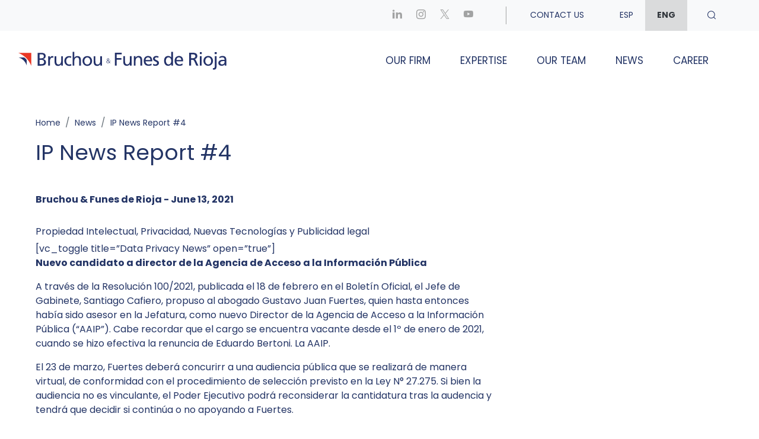

--- FILE ---
content_type: text/html; charset=UTF-8
request_url: https://bruchoufunes.com/en/ip-news-report-4-en/
body_size: 26630
content:
<!DOCTYPE HTML>
<html dir="ltr" lang="en-US" prefix="og: https://ogp.me/ns#">
<head>
	<meta charset="UTF-8">
	<meta http-equiv="X-UA-Compatible" content="IE=edge" />
	<meta name="viewport" content="width=device-width, initial-scale=1, maximum-scale=5">
    <meta name="google-site-verification" content="yjdF2f1HPPiHKZqQrfZTRHmu9hg-5JNPL4hXVYXwokg" />
    <title>IP News Report #4 - Bruchou &amp; Funes de Rioja</title>

	    
    
	<style>
			</style>

	    
	
		<!-- All in One SEO 4.9.2 - aioseo.com -->
	<meta name="description" content="[vc_row][vc_column][vc_column_text] Propiedad Intelectual, Privacidad, Nuevas Tecnologías y Publicidad legal [/vc_column_text][/vc_column][/vc_row][vc_row][vc_column][vc_toggle title=&quot;Data Privacy News&quot; open=&quot;true&quot;] Nuevo candidato a director de la Agencia de Acceso a la Información Pública A través de la Resolución 100/2021, publicada el 18 de febrero en el Boletín Oficial, el Jefe de Gabinete, Santiago Cafiero, propuso al abogado Gustavo Juan Fuertes, quien" />
	<meta name="robots" content="max-image-preview:large" />
	<meta name="author" content="B4uC40u1920"/>
	<link rel="canonical" href="https://bruchoufunes.com/en/ip-news-report-4-en/" />
	<meta name="generator" content="All in One SEO (AIOSEO) 4.9.2" />
		<meta property="og:locale" content="en_US" />
		<meta property="og:site_name" content="Bruchou &amp; Funes de Rioja - Law study full-service in Argentina" />
		<meta property="og:type" content="article" />
		<meta property="og:title" content="IP News Report #4 - Bruchou &amp; Funes de Rioja" />
		<meta property="og:description" content="[vc_row][vc_column][vc_column_text] Propiedad Intelectual, Privacidad, Nuevas Tecnologías y Publicidad legal [/vc_column_text][/vc_column][/vc_row][vc_row][vc_column][vc_toggle title=&quot;Data Privacy News&quot; open=&quot;true&quot;] Nuevo candidato a director de la Agencia de Acceso a la Información Pública A través de la Resolución 100/2021, publicada el 18 de febrero en el Boletín Oficial, el Jefe de Gabinete, Santiago Cafiero, propuso al abogado Gustavo Juan Fuertes, quien" />
		<meta property="og:url" content="https://bruchoufunes.com/en/ip-news-report-4-en/" />
		<meta property="article:published_time" content="2021-06-13T16:57:16+00:00" />
		<meta property="article:modified_time" content="2021-06-13T17:03:20+00:00" />
		<meta name="twitter:card" content="summary_large_image" />
		<meta name="twitter:title" content="IP News Report #4 - Bruchou &amp; Funes de Rioja" />
		<meta name="twitter:description" content="[vc_row][vc_column][vc_column_text] Propiedad Intelectual, Privacidad, Nuevas Tecnologías y Publicidad legal [/vc_column_text][/vc_column][/vc_row][vc_row][vc_column][vc_toggle title=&quot;Data Privacy News&quot; open=&quot;true&quot;] Nuevo candidato a director de la Agencia de Acceso a la Información Pública A través de la Resolución 100/2021, publicada el 18 de febrero en el Boletín Oficial, el Jefe de Gabinete, Santiago Cafiero, propuso al abogado Gustavo Juan Fuertes, quien" />
		<script type="application/ld+json" class="aioseo-schema">
			{"@context":"https:\/\/schema.org","@graph":[{"@type":"BlogPosting","@id":"https:\/\/bruchoufunes.com\/en\/ip-news-report-4-en\/#blogposting","name":"IP News Report #4 - Bruchou & Funes de Rioja","headline":"IP News Report #4","author":{"@id":"https:\/\/bruchoufunes.com\/en\/author\/b4uc40u1920\/#author"},"publisher":{"@id":"https:\/\/bruchoufunes.com\/#organization"},"image":{"@type":"ImageObject","url":"https:\/\/bruchoufunes.com\/wp-content\/uploads\/2021\/03\/bruchou-newsletter-ip-news-report-4.jpg","width":1280,"height":720},"datePublished":"2021-06-13T16:57:16-03:00","dateModified":"2021-06-13T17:03:20-03:00","inLanguage":"en-US","mainEntityOfPage":{"@id":"https:\/\/bruchoufunes.com\/en\/ip-news-report-4-en\/#webpage"},"isPartOf":{"@id":"https:\/\/bruchoufunes.com\/en\/ip-news-report-4-en\/#webpage"},"articleSection":"Bruchou &amp; Funes de Rioja, English, pll_60c638ec22aec"},{"@type":"BreadcrumbList","@id":"https:\/\/bruchoufunes.com\/en\/ip-news-report-4-en\/#breadcrumblist","itemListElement":[{"@type":"ListItem","@id":"https:\/\/bruchoufunes.com#listItem","position":1,"name":"Home","item":"https:\/\/bruchoufunes.com","nextItem":{"@type":"ListItem","@id":"https:\/\/bruchoufunes.com\/en\/category\/bruchoufunesderioja-en\/#listItem","name":"Bruchou &amp; Funes de Rioja"}},{"@type":"ListItem","@id":"https:\/\/bruchoufunes.com\/en\/category\/bruchoufunesderioja-en\/#listItem","position":2,"name":"Bruchou &amp; Funes de Rioja","item":"https:\/\/bruchoufunes.com\/en\/category\/bruchoufunesderioja-en\/","nextItem":{"@type":"ListItem","@id":"https:\/\/bruchoufunes.com\/en\/ip-news-report-4-en\/#listItem","name":"IP News Report #4"},"previousItem":{"@type":"ListItem","@id":"https:\/\/bruchoufunes.com#listItem","name":"Home"}},{"@type":"ListItem","@id":"https:\/\/bruchoufunes.com\/en\/ip-news-report-4-en\/#listItem","position":3,"name":"IP News Report #4","previousItem":{"@type":"ListItem","@id":"https:\/\/bruchoufunes.com\/en\/category\/bruchoufunesderioja-en\/#listItem","name":"Bruchou &amp; Funes de Rioja"}}]},{"@type":"Organization","@id":"https:\/\/bruchoufunes.com\/#organization","name":"Bruchou & Funes de Rioja","description":"Law study full-service in Argentina","url":"https:\/\/bruchoufunes.com\/","telephone":"+541151712300","logo":{"@type":"ImageObject","url":"https:\/\/bruchoufunes.com\/wp-content\/uploads\/2022\/08\/logo_bruchoufdr-1.png","@id":"https:\/\/bruchoufunes.com\/en\/ip-news-report-4-en\/#organizationLogo","width":3883,"height":791},"image":{"@id":"https:\/\/bruchoufunes.com\/en\/ip-news-report-4-en\/#organizationLogo"}},{"@type":"Person","@id":"https:\/\/bruchoufunes.com\/en\/author\/b4uc40u1920\/#author","url":"https:\/\/bruchoufunes.com\/en\/author\/b4uc40u1920\/","name":"B4uC40u1920"},{"@type":"WebPage","@id":"https:\/\/bruchoufunes.com\/en\/ip-news-report-4-en\/#webpage","url":"https:\/\/bruchoufunes.com\/en\/ip-news-report-4-en\/","name":"IP News Report #4 - Bruchou & Funes de Rioja","description":"[vc_row][vc_column][vc_column_text] Propiedad Intelectual, Privacidad, Nuevas Tecnolog\u00edas y Publicidad legal [\/vc_column_text][\/vc_column][\/vc_row][vc_row][vc_column][vc_toggle title=\"Data Privacy News\" open=\"true\"] Nuevo candidato a director de la Agencia de Acceso a la Informaci\u00f3n P\u00fablica A trav\u00e9s de la Resoluci\u00f3n 100\/2021, publicada el 18 de febrero en el Bolet\u00edn Oficial, el Jefe de Gabinete, Santiago Cafiero, propuso al abogado Gustavo Juan Fuertes, quien","inLanguage":"en-US","isPartOf":{"@id":"https:\/\/bruchoufunes.com\/#website"},"breadcrumb":{"@id":"https:\/\/bruchoufunes.com\/en\/ip-news-report-4-en\/#breadcrumblist"},"author":{"@id":"https:\/\/bruchoufunes.com\/en\/author\/b4uc40u1920\/#author"},"creator":{"@id":"https:\/\/bruchoufunes.com\/en\/author\/b4uc40u1920\/#author"},"image":{"@type":"ImageObject","url":"https:\/\/bruchoufunes.com\/wp-content\/uploads\/2021\/03\/bruchou-newsletter-ip-news-report-4.jpg","@id":"https:\/\/bruchoufunes.com\/en\/ip-news-report-4-en\/#mainImage","width":1280,"height":720},"primaryImageOfPage":{"@id":"https:\/\/bruchoufunes.com\/en\/ip-news-report-4-en\/#mainImage"},"datePublished":"2021-06-13T16:57:16-03:00","dateModified":"2021-06-13T17:03:20-03:00"},{"@type":"WebSite","@id":"https:\/\/bruchoufunes.com\/#website","url":"https:\/\/bruchoufunes.com\/","name":"Bruchou &amp; Funes de Rioja","alternateName":"Bruchou & Funes de Rioja","description":"Law study full-service in Argentina","inLanguage":"en-US","publisher":{"@id":"https:\/\/bruchoufunes.com\/#organization"}}]}
		</script>
		<!-- All in One SEO -->

<link rel="alternate" href="https://bruchoufunes.com/ip-news-report-4/" hreflang="es" />
<link rel="alternate" href="https://bruchoufunes.com/en/ip-news-report-4-en/" hreflang="en" />

<!-- Google Tag Manager for WordPress by gtm4wp.com -->
<script data-cfasync="false" data-pagespeed-no-defer>
	var gtm4wp_datalayer_name = "dataLayer";
	var dataLayer = dataLayer || [];
</script>
<!-- End Google Tag Manager for WordPress by gtm4wp.com --><link rel='dns-prefetch' href='//cdn.jsdelivr.net' />
<link rel='dns-prefetch' href='//cdnjs.cloudflare.com' />
<link rel='dns-prefetch' href='//fonts.googleapis.com' />
<link rel="alternate" title="oEmbed (JSON)" type="application/json+oembed" href="https://bruchoufunes.com/wp-json/oembed/1.0/embed?url=https%3A%2F%2Fbruchoufunes.com%2Fen%2Fip-news-report-4-en%2F&#038;lang=en" />
<link rel="alternate" title="oEmbed (XML)" type="text/xml+oembed" href="https://bruchoufunes.com/wp-json/oembed/1.0/embed?url=https%3A%2F%2Fbruchoufunes.com%2Fen%2Fip-news-report-4-en%2F&#038;format=xml&#038;lang=en" />
<style id='wp-img-auto-sizes-contain-inline-css' type='text/css'>
img:is([sizes=auto i],[sizes^="auto," i]){contain-intrinsic-size:3000px 1500px}
/*# sourceURL=wp-img-auto-sizes-contain-inline-css */
</style>
<link rel='stylesheet' id='wp-block-library-css' href='https://bruchoufunes.com/wp-includes/css/dist/block-library/style.min.css?ver=6.9' type='text/css' media='all' />
<style id='global-styles-inline-css' type='text/css'>
:root{--wp--preset--aspect-ratio--square: 1;--wp--preset--aspect-ratio--4-3: 4/3;--wp--preset--aspect-ratio--3-4: 3/4;--wp--preset--aspect-ratio--3-2: 3/2;--wp--preset--aspect-ratio--2-3: 2/3;--wp--preset--aspect-ratio--16-9: 16/9;--wp--preset--aspect-ratio--9-16: 9/16;--wp--preset--color--black: #000000;--wp--preset--color--cyan-bluish-gray: #abb8c3;--wp--preset--color--white: #ffffff;--wp--preset--color--pale-pink: #f78da7;--wp--preset--color--vivid-red: #cf2e2e;--wp--preset--color--luminous-vivid-orange: #ff6900;--wp--preset--color--luminous-vivid-amber: #fcb900;--wp--preset--color--light-green-cyan: #7bdcb5;--wp--preset--color--vivid-green-cyan: #00d084;--wp--preset--color--pale-cyan-blue: #8ed1fc;--wp--preset--color--vivid-cyan-blue: #0693e3;--wp--preset--color--vivid-purple: #9b51e0;--wp--preset--gradient--vivid-cyan-blue-to-vivid-purple: linear-gradient(135deg,rgb(6,147,227) 0%,rgb(155,81,224) 100%);--wp--preset--gradient--light-green-cyan-to-vivid-green-cyan: linear-gradient(135deg,rgb(122,220,180) 0%,rgb(0,208,130) 100%);--wp--preset--gradient--luminous-vivid-amber-to-luminous-vivid-orange: linear-gradient(135deg,rgb(252,185,0) 0%,rgb(255,105,0) 100%);--wp--preset--gradient--luminous-vivid-orange-to-vivid-red: linear-gradient(135deg,rgb(255,105,0) 0%,rgb(207,46,46) 100%);--wp--preset--gradient--very-light-gray-to-cyan-bluish-gray: linear-gradient(135deg,rgb(238,238,238) 0%,rgb(169,184,195) 100%);--wp--preset--gradient--cool-to-warm-spectrum: linear-gradient(135deg,rgb(74,234,220) 0%,rgb(151,120,209) 20%,rgb(207,42,186) 40%,rgb(238,44,130) 60%,rgb(251,105,98) 80%,rgb(254,248,76) 100%);--wp--preset--gradient--blush-light-purple: linear-gradient(135deg,rgb(255,206,236) 0%,rgb(152,150,240) 100%);--wp--preset--gradient--blush-bordeaux: linear-gradient(135deg,rgb(254,205,165) 0%,rgb(254,45,45) 50%,rgb(107,0,62) 100%);--wp--preset--gradient--luminous-dusk: linear-gradient(135deg,rgb(255,203,112) 0%,rgb(199,81,192) 50%,rgb(65,88,208) 100%);--wp--preset--gradient--pale-ocean: linear-gradient(135deg,rgb(255,245,203) 0%,rgb(182,227,212) 50%,rgb(51,167,181) 100%);--wp--preset--gradient--electric-grass: linear-gradient(135deg,rgb(202,248,128) 0%,rgb(113,206,126) 100%);--wp--preset--gradient--midnight: linear-gradient(135deg,rgb(2,3,129) 0%,rgb(40,116,252) 100%);--wp--preset--font-size--small: 13px;--wp--preset--font-size--medium: 20px;--wp--preset--font-size--large: 36px;--wp--preset--font-size--x-large: 42px;--wp--preset--spacing--20: 0.44rem;--wp--preset--spacing--30: 0.67rem;--wp--preset--spacing--40: 1rem;--wp--preset--spacing--50: 1.5rem;--wp--preset--spacing--60: 2.25rem;--wp--preset--spacing--70: 3.38rem;--wp--preset--spacing--80: 5.06rem;--wp--preset--shadow--natural: 6px 6px 9px rgba(0, 0, 0, 0.2);--wp--preset--shadow--deep: 12px 12px 50px rgba(0, 0, 0, 0.4);--wp--preset--shadow--sharp: 6px 6px 0px rgba(0, 0, 0, 0.2);--wp--preset--shadow--outlined: 6px 6px 0px -3px rgb(255, 255, 255), 6px 6px rgb(0, 0, 0);--wp--preset--shadow--crisp: 6px 6px 0px rgb(0, 0, 0);}:where(.is-layout-flex){gap: 0.5em;}:where(.is-layout-grid){gap: 0.5em;}body .is-layout-flex{display: flex;}.is-layout-flex{flex-wrap: wrap;align-items: center;}.is-layout-flex > :is(*, div){margin: 0;}body .is-layout-grid{display: grid;}.is-layout-grid > :is(*, div){margin: 0;}:where(.wp-block-columns.is-layout-flex){gap: 2em;}:where(.wp-block-columns.is-layout-grid){gap: 2em;}:where(.wp-block-post-template.is-layout-flex){gap: 1.25em;}:where(.wp-block-post-template.is-layout-grid){gap: 1.25em;}.has-black-color{color: var(--wp--preset--color--black) !important;}.has-cyan-bluish-gray-color{color: var(--wp--preset--color--cyan-bluish-gray) !important;}.has-white-color{color: var(--wp--preset--color--white) !important;}.has-pale-pink-color{color: var(--wp--preset--color--pale-pink) !important;}.has-vivid-red-color{color: var(--wp--preset--color--vivid-red) !important;}.has-luminous-vivid-orange-color{color: var(--wp--preset--color--luminous-vivid-orange) !important;}.has-luminous-vivid-amber-color{color: var(--wp--preset--color--luminous-vivid-amber) !important;}.has-light-green-cyan-color{color: var(--wp--preset--color--light-green-cyan) !important;}.has-vivid-green-cyan-color{color: var(--wp--preset--color--vivid-green-cyan) !important;}.has-pale-cyan-blue-color{color: var(--wp--preset--color--pale-cyan-blue) !important;}.has-vivid-cyan-blue-color{color: var(--wp--preset--color--vivid-cyan-blue) !important;}.has-vivid-purple-color{color: var(--wp--preset--color--vivid-purple) !important;}.has-black-background-color{background-color: var(--wp--preset--color--black) !important;}.has-cyan-bluish-gray-background-color{background-color: var(--wp--preset--color--cyan-bluish-gray) !important;}.has-white-background-color{background-color: var(--wp--preset--color--white) !important;}.has-pale-pink-background-color{background-color: var(--wp--preset--color--pale-pink) !important;}.has-vivid-red-background-color{background-color: var(--wp--preset--color--vivid-red) !important;}.has-luminous-vivid-orange-background-color{background-color: var(--wp--preset--color--luminous-vivid-orange) !important;}.has-luminous-vivid-amber-background-color{background-color: var(--wp--preset--color--luminous-vivid-amber) !important;}.has-light-green-cyan-background-color{background-color: var(--wp--preset--color--light-green-cyan) !important;}.has-vivid-green-cyan-background-color{background-color: var(--wp--preset--color--vivid-green-cyan) !important;}.has-pale-cyan-blue-background-color{background-color: var(--wp--preset--color--pale-cyan-blue) !important;}.has-vivid-cyan-blue-background-color{background-color: var(--wp--preset--color--vivid-cyan-blue) !important;}.has-vivid-purple-background-color{background-color: var(--wp--preset--color--vivid-purple) !important;}.has-black-border-color{border-color: var(--wp--preset--color--black) !important;}.has-cyan-bluish-gray-border-color{border-color: var(--wp--preset--color--cyan-bluish-gray) !important;}.has-white-border-color{border-color: var(--wp--preset--color--white) !important;}.has-pale-pink-border-color{border-color: var(--wp--preset--color--pale-pink) !important;}.has-vivid-red-border-color{border-color: var(--wp--preset--color--vivid-red) !important;}.has-luminous-vivid-orange-border-color{border-color: var(--wp--preset--color--luminous-vivid-orange) !important;}.has-luminous-vivid-amber-border-color{border-color: var(--wp--preset--color--luminous-vivid-amber) !important;}.has-light-green-cyan-border-color{border-color: var(--wp--preset--color--light-green-cyan) !important;}.has-vivid-green-cyan-border-color{border-color: var(--wp--preset--color--vivid-green-cyan) !important;}.has-pale-cyan-blue-border-color{border-color: var(--wp--preset--color--pale-cyan-blue) !important;}.has-vivid-cyan-blue-border-color{border-color: var(--wp--preset--color--vivid-cyan-blue) !important;}.has-vivid-purple-border-color{border-color: var(--wp--preset--color--vivid-purple) !important;}.has-vivid-cyan-blue-to-vivid-purple-gradient-background{background: var(--wp--preset--gradient--vivid-cyan-blue-to-vivid-purple) !important;}.has-light-green-cyan-to-vivid-green-cyan-gradient-background{background: var(--wp--preset--gradient--light-green-cyan-to-vivid-green-cyan) !important;}.has-luminous-vivid-amber-to-luminous-vivid-orange-gradient-background{background: var(--wp--preset--gradient--luminous-vivid-amber-to-luminous-vivid-orange) !important;}.has-luminous-vivid-orange-to-vivid-red-gradient-background{background: var(--wp--preset--gradient--luminous-vivid-orange-to-vivid-red) !important;}.has-very-light-gray-to-cyan-bluish-gray-gradient-background{background: var(--wp--preset--gradient--very-light-gray-to-cyan-bluish-gray) !important;}.has-cool-to-warm-spectrum-gradient-background{background: var(--wp--preset--gradient--cool-to-warm-spectrum) !important;}.has-blush-light-purple-gradient-background{background: var(--wp--preset--gradient--blush-light-purple) !important;}.has-blush-bordeaux-gradient-background{background: var(--wp--preset--gradient--blush-bordeaux) !important;}.has-luminous-dusk-gradient-background{background: var(--wp--preset--gradient--luminous-dusk) !important;}.has-pale-ocean-gradient-background{background: var(--wp--preset--gradient--pale-ocean) !important;}.has-electric-grass-gradient-background{background: var(--wp--preset--gradient--electric-grass) !important;}.has-midnight-gradient-background{background: var(--wp--preset--gradient--midnight) !important;}.has-small-font-size{font-size: var(--wp--preset--font-size--small) !important;}.has-medium-font-size{font-size: var(--wp--preset--font-size--medium) !important;}.has-large-font-size{font-size: var(--wp--preset--font-size--large) !important;}.has-x-large-font-size{font-size: var(--wp--preset--font-size--x-large) !important;}
/*# sourceURL=global-styles-inline-css */
</style>

<style id='classic-theme-styles-inline-css' type='text/css'>
/*! This file is auto-generated */
.wp-block-button__link{color:#fff;background-color:#32373c;border-radius:9999px;box-shadow:none;text-decoration:none;padding:calc(.667em + 2px) calc(1.333em + 2px);font-size:1.125em}.wp-block-file__button{background:#32373c;color:#fff;text-decoration:none}
/*# sourceURL=/wp-includes/css/classic-themes.min.css */
</style>
<link rel='stylesheet' id='contact-form-7-css' href='https://bruchoufunes.com/wp-content/plugins/contact-form-7/includes/css/styles.css?ver=6.1.4' type='text/css' media='all' />
<link rel='stylesheet' id='jquery-ui-datepicker-css' href='https://bruchoufunes.com/wp-content/plugins/doppler-form/public/css/vendor/jquery-ui.css?ver=1.12.1' type='text/css' media='all' />
<link rel='stylesheet' id='Doppler-css' href='https://bruchoufunes.com/wp-content/plugins/doppler-form/public/css/doppler-form-public.css?ver=2.6.0' type='text/css' media='all' />
<link rel='stylesheet' id='css-input-tel-css' href='https://bruchoufunes.com/wp-content/plugins/doppler-form/public/css/vendor/intlTelInput.css?ver=18.2.1' type='text/css' media='all' />
<link rel='stylesheet' id='lbwps-styles-photoswipe5-main-css' href='https://bruchoufunes.com/wp-content/plugins/lightbox-photoswipe/assets/ps5/styles/main.css?ver=5.8.2' type='text/css' media='all' />
<link rel='stylesheet' id='wp-video-popup-css' href='https://bruchoufunes.com/wp-content/plugins/responsive-youtube-vimeo-popup/assets/css/wp-video-popup.css?ver=2.10.3' type='text/css' media='all' />
<link rel='stylesheet' id='theme-style-slick-css' href='https://bruchoufunes.com/wp-content/themes/bruchou/assets/slick-1.8.1/slick.css?ver=1768924689' type='text/css' media='all' />
<link rel='stylesheet' id='theme-style-glightbox-css' href='https://bruchoufunes.com/wp-content/themes/bruchou/assets/glightbox/glightbox.min.css?ver=1768924689' type='text/css' media='all' />
<link rel='stylesheet' id='theme-style-font-css' href='https://fonts.googleapis.com/css2?family=Poppins%3Aital%2Cwght%400%2C400%3B0%2C600%3B0%2C700%3B1%2C400%3B1%2C600%3B1%2C700&#038;display=swap&#038;ver=1768924689' type='text/css' media='all' />
<link rel='stylesheet' id='theme-style-iconmoon-css' href='https://bruchoufunes.com/wp-content/themes/bruchou/font/icomoon/style.css?ver=1768924689' type='text/css' media='all' />
<link rel='stylesheet' id='theme-style-main-css' href='https://bruchoufunes.com/wp-content/themes/bruchou/css/main.css?ver=1768924689' type='text/css' media='all' />
<link rel='stylesheet' id='theme-style-main-overwrite-css' href='https://bruchoufunes.com/wp-content/themes/bruchou/css/overwrite.css?ver=1768924689' type='text/css' media='all' />
<script type="text/javascript" src="https://bruchoufunes.com/wp-includes/js/jquery/jquery.min.js?ver=3.7.1" id="jquery-core-js"></script>
<script type="text/javascript" src="https://bruchoufunes.com/wp-includes/js/jquery/jquery-migrate.min.js?ver=3.4.1" id="jquery-migrate-js"></script>
<script type="text/javascript" id="Doppler-js-extra">
/* <![CDATA[ */
var dplr_obj_vars = {"ajax_url":"https://bruchoufunes.com/wp-admin/admin-ajax.php"};
var errorMsg = {"err":"Invalid Format."};
//# sourceURL=Doppler-js-extra
/* ]]> */
</script>
<script type="text/javascript" src="https://bruchoufunes.com/wp-content/plugins/doppler-form/public/js/doppler-form-public.js?ver=2.6.0" id="Doppler-js"></script>
<script type="text/javascript" src="https://bruchoufunes.com/wp-content/plugins/doppler-form/public/js/vendor/intlTelInput.min.js?ver=18.2.1" id="js-input-tel-js"></script>
<script type="text/javascript" src="https://bruchoufunes.com/wp-content/plugins/doppler-form/public/js/vendor/datepickr.js?ver=1.0.0" id="js-input-date-js"></script>
<link rel="https://api.w.org/" href="https://bruchoufunes.com/wp-json/" /><link rel="alternate" title="JSON" type="application/json" href="https://bruchoufunes.com/wp-json/wp/v2/posts/7271" /><link rel='shortlink' href='https://bruchoufunes.com/?p=7271' />

<!-- Google Tag Manager for WordPress by gtm4wp.com -->
<!-- GTM Container placement set to automatic -->
<script data-cfasync="false" data-pagespeed-no-defer type="text/javascript">
	var dataLayer_content = {"pagePostType":"post","pagePostType2":"single-post","pageCategory":["bruchoufunesderioja-en"],"pagePostAuthor":"B4uC40u1920"};
	dataLayer.push( dataLayer_content );
</script>
<script data-cfasync="false" data-pagespeed-no-defer type="text/javascript">
(function(w,d,s,l,i){w[l]=w[l]||[];w[l].push({'gtm.start':
new Date().getTime(),event:'gtm.js'});var f=d.getElementsByTagName(s)[0],
j=d.createElement(s),dl=l!='dataLayer'?'&l='+l:'';j.async=true;j.src=
'//www.googletagmanager.com/gtm.js?id='+i+dl;f.parentNode.insertBefore(j,f);
})(window,document,'script','dataLayer','GTM-WFBW9CQ');
</script>
<!-- End Google Tag Manager for WordPress by gtm4wp.com --><link rel="icon" href="https://bruchoufunes.com/wp-content/uploads/2022/07/favicon-bruchou-fdr.png" sizes="32x32" />
<link rel="icon" href="https://bruchoufunes.com/wp-content/uploads/2022/07/favicon-bruchou-fdr.png" sizes="192x192" />
<link rel="apple-touch-icon" href="https://bruchoufunes.com/wp-content/uploads/2022/07/favicon-bruchou-fdr.png" />
<meta name="msapplication-TileImage" content="https://bruchoufunes.com/wp-content/uploads/2022/07/favicon-bruchou-fdr.png" />
		<style type="text/css" id="wp-custom-css">
			.home .navbar.navbar-expand-lg.navbar-light{
		padding-bottom: 0px !important;
}


/* NAWE footer certificaciones */

@media (min-width: 1200px) {
    .footer-certificates > div:nth-child(1) {
        width: auto !important;
    } 
	
    .footer-certificates > div:nth-child(4) {
        margin-right: 15px;
        width: 185px;
        margin-top: 22px;
        margin-left: 2rem !important;
	}

	div.footer-certificates {    width: 100%;}


}

.footer-certificates .brand-certification:last-child img {
    width: 300px;
}

@media (max-width: 1200px) {
    footer .brand-certification {
        width: auto;
    }
	.footer-certificates .brand-certification:last-child img {
        height: auto !important;
        max-width: none;
    }
}



/* hasta acá las modificaciones del footer para borrar */


/* Bloque re-utilizable creado en gutemberg  */

.destacado-red figure {
    margin: 0!important;
}

.destacado-red .wp-block-column:nth-child(2) {
  padding-top: 3rem;
  padding-left: 3rem;
	padding-bottom: 3rem;
  display: flex;
  justify-content: space-between;
  flex-direction: column;
}

.destacado-red .wp-block-column:nth-child(2) > div:nth-child(1) {
  padding-right: 4rem;
  display: flex;
	height: 100%;
}

.destacado-red .wp-block-column:nth-child(2) .has-medium-font-size {
  font-weight: normal;
}
.destacado-red .wp-block-group__inner-container{
    height: 100%;
    display: flex;
    flex-direction: column;
	
	
}


.destacado-red .wp-block-column:nth-child(2) > div:nth-child(1) p {
	margin-top: auto;
}

/* Cambio de color en home */
.home-number-box--grey {
   	color: #ea3725; }

div.is-layout-flex.wp-container-5.wp-block-columns.no-gap.bg-grey-half.full-width-inner.destacado-red .is-layout-flow.wp-block-column.has-background {border-right: #ea3725 10px solid;}

.home .destacado-red h2{
	width: 100%;
}
@media (max-width: 1125px) {
	.home .destacado-red{
		    flex-wrap: wrap !important;
	}
.home .destacado-red .wp-block-column.has-background.is-layout-flow.wp-block-column-is-layout-flow{
	flex-basis: 100% !important;
}
	.home .destacado-red .wp-block-column.is-layout-flow.wp-block-column-is-layout-flow{
			flex-basis: 100% !important;
	}

}
/* Detalles y ocultamiento de header para landing Brazilian Desk */

body.page-id-14627 ul.nav.ms-auto.mb-0,
body.page-id-14627 nav.navbar.navbar-expand-lg.navbar-light.py-ms-6b.py-4b,
body.page-id-14627 nav ol.breadcrumb 
{ display: none !important;}

body.page-id-14627 .margen-logo {margin-left: -75px;}

body.page-id-14627 .red-banner {    padding: 5px 0 !important;}
body.page-id-14627 .red-banner h2 {padding-top: 10px !important; font-size: 2em !important; font-weight: 600 !important;}

.page-id-15465 .grilla-fotos-our-people .row,
.page-id-14627 .grilla-fotos-our-people .row,
.page-id-14971 .grilla-fotos-our-people .row {
justify-content: center;
}

/* Cambio de logo en galería de fotos*/ 
body.page-id-15769 a.navbar-brand-header {display: block;
        height: 85px;
    width: 495px;
    background: url('https://bruchoufunes.com/wp-content/uploads/2020/10/logo-ius-laboris.svg');
   background-position-y: -10px;}
body.page-id-15769 nav.py-ms-6b.py-4b svg {display: none;}

body.page-id-15769 ol.breadcrumb {display: none;}

@media (max-width: 1150px){
body.page-id-15769 .navbar-brand-header {
    width: 290px !important;
    height: 50px !important;
    background-position-y: 1px !important;
	} }
/* ------- */

.legal-week-wrapper:not(.legal-week-wrapper-2024) .lw-hero .lw-count-down {
  opacity: 0!important;
  height: 10px!important;
  overflow: hidden!important;
  margin-top: 0!important;
  margin-bottom: 0px!important;
}
.legal-week-wrapper-2024 .dplr_form .input-field textarea {
width:100%;      
}
/* BOTONES SHORTCODE */
a.su-button.su-button-style-flat {
	font-weight: 400 !important; }


.lw-hero .lw-hero-logo>div:first-child img{
	max-height:51px;
}

.lw-hero .lw-hero-logo>div:last-child img{
	transform: translateX(50px);
}

.lw-hero .lw-hero-logo+.lw-hero-logo>div:last-child img{
	transform: translateX(25px)!important;
}




/* custom-logos-row */

.custom-logos-row {
	  margin-top: -26px;
    padding-top: 0;
    padding-bottom: 43px;
    min-height: 156px;
    padding-left: 18px;
    padding-right: 18px;
}

.custom-logos-row .wp-block-image .alignleft {
margin: 0px;
    padding: 8px;
float:inherit!important;
margin-left: auto!important;
margin-right: auto!important;
}

@media (min-width: 768px) {
  .custom-logos-row {
	      padding-left: var(--bs-gutter-x, 0.75rem)!important;
    padding-right: var(--bs-gutter-x, 0.75rem)!important;
 }
}

@media (max-width: 768px) {
	.custom-logos-row .d-flex {
       column-count: 2!important;
    display: table-column!important;
padding: 10px;
  }

}

@media (min-width: 1400px) {
		.full-width-inner-margin {
			padding-left:0px!important;
			padding-right:0px!important;
			margin-left: calc((100% - 1400px)/2) !important;
    margin-right: calc((100% - 1400px)/2) !important;
		}
}

/* VCards */
a.js-generate-vcard { display: none;}

/* GPTW */
body.page-id-5190 .wp-block-column.is-vertically-aligned-center,
body.page-id-7031 .wp-block-column.is-vertically-aligned-center{
    align-self: unset;
}

/* CHAMBERS 2024 */
body.postid-17604 ul.navbar-nav { display: none !important;}

body.postid-17604 section.mt-sm-6.mt-0.gutemberg-blocks { margin-top: 1rem !important;
}

.grilla-fotos-awards .capsula-our-people--hover {    background-color: rgb(35 52 101 / 75%);
	height: auto; }

/* Sellos FOOTER  */

@media (min-width: 1200px) {
	
.footer-certificates > div:nth-child(1) {
    width: 130px!important; }
.footer-certificates > div:nth-child(2) { 
    width: 130px!important; }
.footer-certificates > div:nth-child(3) { 
    width: 515px!important; }
}
@media (max-width: 1200px) {
	.footer-certificates .brand-certification {
    display: flex!important;
    justify-content: center!important;
    align-items: center!important;
}
	.footer-certificates .brand-certification img {
		max-width: none;
		max-height: none;
    width: auto;
		height: 105px!important;
  }
	.footer-certificates .brand-certification:nth-child(2) img {
	height: 105px!important;
}

  .footer-certificates .brand-certification:last-child img {
    height: 110px!important;
		max-width: none;
  }

}
@media (max-width: 460px) {

	.footer-certificates .brand-certification img {
		height: 65px;
		max-width: none!important;
  }
	.footer-certificates .brand-certification:nth-child(2) img {
	height: 65px;
		max-width: none;
}

  .footer-certificates .brand-certification:last-child img {
    height: 65px;
max-width: none;
  }


}
    .footer-certificates .brand-certification:last-child img {
        border-radius: 10px!important;
        background: #ffffff66!important;
    }
/* LEGAL 500 2024  */
body.postid-19132 .modal-awards .modal-body .popup-white-canvas,
body.postid-19318 .modal-awards .modal-body .popup-white-canvas{
    padding: 150px 60px 100px 60px;
}

body.postid-19132 .modal-awards .modal-body .popup-white-canvas .popup-phrase-canvas,
body.postid-19318 .modal-awards .modal-body .popup-white-canvas .popup-phrase-canvas{
    margin-bottom: 150px;
	  text-align: left;
    margin-left: 25px
px
;
}

body.postid-19132 .modal-awards .modal-body .popup-white-canvas .popup-logo,
body.postid-19318 .modal-awards .modal-body .popup-white-canvas .popup-logo {
    border-top: solid #969696 1px;
    padding-top: 30px;
}

body.postid-19132 .modal-awards .modal-body .popup-blue-canvas-title,
body.postid-19318 .modal-awards .modal-body .popup-blue-canvas-title{
    text-transform: none;
}
body.postid-19132 .modal-awards .modal-body .popup-blue-canvas-area,
body.postid-19318 .modal-awards .modal-body .popup-blue-canvas-area {
    display: none;
}
body.postid-19132 .modal-awards .modal-body .popup-logo-canvas,
body.postid-19318 .modal-awards .modal-body .popup-logo-canvas{
	background-image: url(/wp-content/uploads/2023/10/background-popup_legal500.jpg); }

body.postid-19132  .red-banner,
body.postid-19318  .red-banner{
	background-color: #233465; }

body.postid-19132 
.modal-awards .popup-avatar img,
body.postid-19318 
.modal-awards .popup-avatar img{
    filter: grayscale(100%);
}

.rankedareas {font-size: 42px; font-weight: 700; border-top: #eaeaea solid 2px; padding-top: 30px;}

@media (max-width: 767.98px) {
	body.postid-19132 .modal-awards .popup-avatar, 	body.postid-19318 .modal-awards .popup-avatar  {
    top: 10%;
    left: 90%;
    width: 90px;
    height: 90px;}	
body.postid-19132 .modal-awards .modal-body .popup-white-canvas, body.postid-19318 .modal-awards .modal-body .popup-white-canvas {
    padding: 90px 60px 100px 60px;
}
	.rankedareas {display: none;}
}


/* REDES SOCIALES 
section.rrss .col-rrss-der .btn-novedades {
    width: 100%;
}
*/

/*  PROFESIONALES -ARREGLO STICKY*/
body.post-type-archive-profesionales .navbar-indice-holder {
	top: 30px; }

.special-dnu-banner {
	margin-bottom:2rem;
	margin-top:-2rem!important;
	padding-left: calc(var(--bs-gutter-x, 0.75rem))!important;
}

@media (max-width: 1024px) {
.special-dnu-banner {
	margin-top:3rem!important;
}
}

/*  Categoría CUSTOM 
.decretos .hero-tags .tag {
	background-color: #f3f4f5; }*/

/*  PREMIOS CHAMBERS GLOBAL 2024 */
body.postid-21452 .grilla-fotos-our-people .capsula-our-people--image img, .grilla-fotos-governance img, .single-profesionales .wp-post-image {
    -webkit-filter: none;
    filter: none;
}


body.postid-21452 .modal-awards .modal-body .popup-white-canvas{
    padding: 150px 60px 100px 60px;
}

body.postid-21452 .modal-awards .modal-body .popup-white-canvas .popup-phrase-canvas{
    margin-bottom: 150px;
	  text-align: left;
    margin-left: 25px
px
;
}

body.postid-21452 .modal-awards .modal-body .popup-white-canvas .popup-logo {
    border-top: solid #969696 1px;
    padding-top: 30px;
}

/*  PREMIOS CHAMBERS L.A. GUIDE 2025 */


/* --------- */

.navtab-mobile img.wp-post-image {
		max-width: 100%;
		height: auto;
} 

.areas_practica-template-default .slick-expertise-buttons {
	bottom: 0px;
	top: inherit;
}

.iso-absolute svg {
    opacity: 0.5;
}
@media (max-width: 1200px) {
.espacio-top-award-home{
    display: none;
}
	.espacio-button-carrusel-home{
height: 50px!important;
	}
	
	


@media (max-width: 781px) {

	.page-id-13 .wp-block-columns p {
        padding-right: var(--bs-gutter-x, 0.75rem) !important;
    }
.page-id-13 .btForm input, .btForm textarea, .btForm select {
        width: 100% !important;
}
	.page-id-13 .gutemberg-blocks>*:not(.full-width){
		        padding-bottom: 40px;
		 padding-top: 0px;
		
	}
.page-id-5190 .gutemberg-blocks>*:not(.full-width), .page-id-7031 .gutemberg-blocks>*:not(.full-width) {
		        padding-bottom: 40px;
		 padding-top: 0px;
		
	}
	}
	

		</style>
		

</head>


<body class="wp-singular post-template-default single single-post postid-7271 single-format-standard wp-theme-bruchou">

<main>
            <!--[if lt IE 10]> <div class="ie8-alert text-center" style="background: #C33;
            color: #FFF; text-align: center; margin-top: 60px;"> <p>Unfortunately {NOMBRE
            DEL SITIO} is not compatible with older versions of internet explorer (less to
            IE 9). <br> Please log in with an updated version of Internet Explorer, Firefox,
            Opera, Safari or Google Chorme</p> </div> <![endif]-->

            <div class="navbar-busqueda main-header bg-light d-md-block d-none sticky-top">
                <div class="container-xl ">
                    <div class="d-flex w-100">
                        <ul class="nav  w-100 mb-0">
                            <li  class="nav-item  d-flex align-items-center ">
                                <a class="navbar-brand-header navbar-sticky" aria-label="Ir a la página de inicio" href="https://bruchoufunes.com/en/home-en">
                                                                            <svg width="451" height="39" viewBox="0 0 451 39" fill="none" xmlns="http://www.w3.org/2000/svg">
  <g>
    <path
    d="M41.8101 2.35999H49.3599C55.1599 2.35999 59.1499 4.23998 59.1499 9.38998C59.1499 13.23 56.9099 15.15 53.3899 16.03V16.11C57.1899 16.43 59.8699 18.91 59.8699 22.83C59.8699 28.83 54.91 30.27 49.24 30.27H41.8101V2.36996V2.35999ZM45.8101 14.27H48.01C51.89 14.27 55.1699 13.91 55.1699 9.78998C55.1699 6.46998 52.33 5.62997 50.01 5.62997H45.8101V14.26V14.27ZM45.8101 26.98H48.8101C52.4101 26.98 55.6499 26.22 55.6499 22.46C55.6499 18.14 51.8499 17.54 48.4199 17.54H45.8201V26.97L45.8101 26.98Z"
    fill="#24326A"/>
  <path
    d="M64.52 9.86987H68.04V13.0299H68.1199C69.1199 10.9099 71.2799 9.38989 73.4399 9.38989C74.5599 9.38989 75.1199 9.50989 75.9199 9.66989V13.0299C75.2399 12.7499 74.4801 12.6699 73.8401 12.6699C70.4801 12.6699 68.28 15.8699 68.28 20.9799V30.2499H64.52V9.85989V9.86987Z"
    fill="#24326A"/>
  <path
    d="M96.5 30.2599H92.8599V27.0199H92.78C91.66 29.3399 88.9399 30.7399 86.0999 30.7399C80.8199 30.7399 78.47 27.4599 78.47 21.9899V9.87988H82.23V20.4299C82.23 25.1899 83.27 27.5099 86.55 27.7099C90.83 27.7099 92.75 24.2699 92.75 19.3099V9.87988H96.51V30.2699L96.5 30.2599Z"
    fill="#24326A"/>
  <path
    d="M114.25 13.3099C112.81 12.7099 111.37 12.4299 110.17 12.4299C105.97 12.4299 103.61 16.1899 103.61 20.0699C103.61 23.7099 105.57 27.6999 110.41 27.6999C111.69 27.6999 113.29 27.2999 114.45 26.5399L114.73 29.8999C113.17 30.6199 111.37 30.7399 110.01 30.7399C103.85 30.7399 99.6199 25.8999 99.6199 20.0699C99.6199 13.8699 103.78 9.3999 110.01 9.3999C111.53 9.3999 113.49 9.75992 114.57 10.1999L114.25 13.3199V13.3099Z"
    fill="#24326A"/>
  <path
    d="M117.45 0.279999H121.21V12.79H121.29C122.65 10.63 125.01 9.39001 127.85 9.39001C133.13 9.39001 135.48 12.67 135.48 18.14V30.25H131.72V19.7C131.72 14.94 130.68 12.62 127.4 12.43C123.12 12.43 121.2 15.87 121.2 20.82V30.25H117.44V0.27002L117.45 0.279999Z"
    fill="#24326A"/>
  <path
    d="M149.31 9.38989C155.51 9.38989 159.66 13.8699 159.66 20.0599C159.66 25.8899 155.42 30.7299 149.31 30.7299C143.2 30.7299 138.92 25.8899 138.92 20.0599C138.92 13.8599 143.08 9.38989 149.31 9.38989ZM149.31 27.6999C153.71 27.6999 155.67 23.6999 155.67 20.0699C155.67 16.1899 153.31 12.4299 149.31 12.4299C145.31 12.4299 142.91 16.1899 142.91 20.0699C142.91 23.7099 144.87 27.6999 149.31 27.6999Z"
    fill="#24326A"/>
  <path
    d="M181.13 30.2599H177.49V27.0199H177.41C176.29 29.3399 173.57 30.7399 170.73 30.7399C165.45 30.7399 163.1 27.4599 163.1 21.9899V9.87988H166.86V20.4299C166.86 25.1899 167.9 27.5099 171.18 27.7099C175.46 27.7099 177.38 24.2699 177.38 19.3099V9.87988H181.14V30.2699L181.13 30.2599Z"
    fill="#24326A"/>
  <path d="M209.02 2.1499H223.85V5.66992H213.02V13.8199H223.37V17.3399H213.02V30.0499H209.02V2.1499Z" fill="#24326A"/>
  <path
    d="M245.32 30.0499H241.68V26.8099H241.6C240.48 29.1299 237.76 30.5299 234.92 30.5299C229.64 30.5299 227.29 27.2499 227.29 21.7799V9.66992H231.05V20.2199C231.05 24.9799 232.09 27.2999 235.37 27.4999C239.65 27.4999 241.57 24.0599 241.57 19.1099V9.67993H245.33V30.0699L245.32 30.0499Z"
    fill="#24326A"/>
  <path
    d="M250.12 9.65991H253.76V12.8999H253.84C254.96 10.5799 257.68 9.17993 260.52 9.17993C265.8 9.17993 268.15 12.4599 268.15 17.9299V30.0399H264.39V19.4899C264.39 14.7299 263.35 12.4099 260.07 12.2099C255.79 12.2099 253.87 15.6499 253.87 20.6099V30.0399H250.11V9.6499L250.12 9.65991Z"
    fill="#24326A"/>
  <path
    d="M288.57 29.21C287.13 29.73 285.49 30.5299 282.13 30.5299C274.89 30.5299 271.58 26.1299 271.58 19.4999C271.58 13.4599 275.38 9.18994 281.13 9.18994C287.93 9.18994 290.12 14.15 290.12 20.7H275.57C275.57 24.74 278.73 27.4999 282.28 27.4999C284.76 27.4999 287.64 26.22 288.56 25.46V29.2199L288.57 29.21ZM286.13 17.8999C286.13 14.7799 284.29 12.2199 281.05 12.2199C277.37 12.2199 275.85 15.2599 275.57 17.8999H286.12H286.13Z"
    fill="#24326A"/>
  <path
    d="M292.05 26.0499C293.53 27.0099 295.65 27.4899 296.73 27.4899C298.45 27.4899 300.57 26.7699 300.57 24.5699C300.57 20.8499 291.74 21.1699 291.74 15.4599C291.74 11.2199 294.9 9.17993 298.94 9.17993C300.7 9.17993 302.14 9.53992 303.62 9.97992L303.3 13.2599C302.46 12.7399 300.22 12.2199 299.34 12.2199C297.42 12.2199 295.74 13.0199 295.74 14.6999C295.74 18.8599 304.57 17.6599 304.57 24.1699C304.57 28.5299 301.09 30.5299 297.46 30.5299C295.54 30.5299 293.58 30.3299 291.86 29.4099L292.06 26.0499H292.05Z"
    fill="#24326A"/>
  <path
    d="M331.47 27.17H331.39C330.39 28.69 328.07 30.5299 324.43 30.5299C318.27 30.5299 315.68 25.0499 315.68 19.4999C315.68 13.9499 318.56 9.18994 324.47 9.18994C328.03 9.18994 330.07 10.5899 331.23 12.4699H331.31V0.0799561H335.07V30.0599H331.47V27.18V27.17ZM325.31 27.49C329.55 27.49 331.31 23.29 331.31 19.89C331.31 16.09 329.35 12.2199 325.27 12.2199C321.19 12.2199 319.59 16.0599 319.67 19.7799C319.59 22.9799 321.27 27.49 325.31 27.49"
    fill="#24326A"/>
  <path
    d="M355.49 29.21C354.05 29.73 352.41 30.5299 349.05 30.5299C341.81 30.5299 338.5 26.1299 338.5 19.4999C338.5 13.4599 342.3 9.18994 348.05 9.18994C354.85 9.18994 357.04 14.15 357.04 20.7H342.49C342.49 24.74 345.65 27.4999 349.2 27.4999C351.68 27.4999 354.56 26.22 355.48 25.46V29.2199L355.49 29.21ZM353.05 17.8999C353.05 14.7799 351.21 12.2199 347.97 12.2199C344.29 12.2199 342.77 15.2599 342.49 17.8999H353.04H353.05Z"
    fill="#24326A"/>
  <path
    d="M370.13 2.1499H376.96C382.48 2.1499 387.79 3.02993 387.79 9.70993C387.79 13.1099 385.27 15.5099 382.03 16.0699V16.1499C383.27 16.6299 383.87 17.2299 384.75 18.9499L390.03 30.0599H385.47L381.19 20.3899C379.95 17.6699 378.63 17.6699 376.51 17.6699H374.11V30.0599H370.11V2.15991L370.13 2.1499ZM374.13 14.1399H377.53C381.33 14.1399 383.57 12.4599 383.57 9.77991C383.57 7.25991 381.65 5.65991 377.97 5.65991H374.13V14.1299V14.1399Z"
    fill="#24326A"/>
  <path d="M397.31 5.10989H393.07V0.869873H397.31V5.10989ZM393.31 9.66989H397.07V30.0599H393.31V9.66989Z" fill="#24326A"/>
  <path
    d="M411.38 9.17993C417.58 9.17993 421.73 13.6599 421.73 19.8499C421.73 25.6799 417.49 30.5199 411.38 30.5199C405.27 30.5199 400.99 25.6799 400.99 19.8499C400.99 13.6499 405.15 9.17993 411.38 9.17993ZM411.38 27.4899C415.78 27.4899 417.74 23.4899 417.74 19.8599C417.74 15.9799 415.38 12.2199 411.38 12.2199C407.38 12.2199 404.98 15.9799 404.98 19.8599C404.98 23.4999 406.94 27.4899 411.38 27.4899Z"
    fill="#24326A"/>
  <path
    d="M421.46 35.5299C421.94 35.6099 422.26 35.6499 422.98 35.6499C424.74 35.6499 425.66 33.9699 425.66 31.3299V9.65988H429.42V30.7699C429.42 33.7299 429.3 38.9199 423.66 38.9199C422.86 38.9199 421.86 38.8799 421.34 38.7599L421.46 35.5199V35.5299ZM429.65 5.10989H425.41V0.869873H429.65V5.10989Z"
    fill="#24326A"/>
  <path
    d="M435.65 11.0999C437.53 9.97991 439.77 9.17993 442.37 9.17993C448.21 9.17993 450.56 12.0599 450.56 17.6099V26.0399C450.56 28.3599 450.64 29.4399 450.72 30.0399H447.2V27.3999H447.12C446.24 28.6399 444.24 30.5199 440.8 30.5199C436.4 30.5199 433.32 28.5999 433.32 24.1599C433.32 19.0399 438.92 17.4399 442.79 17.4399C444.27 17.4399 445.31 17.4399 446.79 17.5199C446.79 13.9999 445.51 12.1999 441.75 12.1999C439.63 12.1999 437.35 12.9999 435.83 14.2799L435.63 11.0799L435.65 11.0999ZM446.8 20.3299C446 20.3299 445.2 20.2499 444.4 20.2499C442.36 20.2499 437.32 20.5699 437.32 24.1699C437.32 26.3299 439.4 27.4899 441.12 27.4899C444.84 27.4899 446.8 25.1699 446.8 22.1299V20.3299Z"
    fill="#24326A"/>
  <path d="M12.71 12.35H0.209961C8.86996 14.78 15.6999 21.61 18.1199 30.3V17.78C16.4599 15.83 14.65 14.02 12.71 12.35Z" fill="#24326A"/>
  <path
    d="M197.16 22.1899C197.8 21.2799 198.03 20.2099 198.03 19.1299H198.9C198.9 20.4299 198.52 21.7599 197.77 22.7699L199.49 24.6299H198.22L197.15 23.4999C196.33 24.4199 195.27 24.8299 194.09 24.8299C192.39 24.8299 190.78 23.9599 190.78 22.0099C190.78 20.4599 191.82 19.5999 193.16 19.0799C192.54 18.3699 191.85 17.6099 191.85 16.5899C191.85 15.1499 193.24 14.3899 194.57 14.3899C195.77 14.3899 196.94 15.0499 196.94 16.4699C196.94 18.0499 195.73 18.6099 194.51 19.2199L197.17 22.1799L197.16 22.1899ZM193.66 19.6499C192.71 20.0299 191.77 20.8599 191.77 21.9799C191.77 23.3499 192.9 24.0599 194.11 24.0599C195.02 24.0599 196.02 23.5999 196.6 22.8899L193.67 19.6499H193.66ZM193.98 18.7099C194.86 18.2899 195.93 17.8299 195.93 16.6399C195.93 15.6899 195.35 15.1799 194.5 15.1799C193.65 15.1799 192.84 15.6699 192.84 16.6499C192.84 17.4399 193.43 18.0999 193.98 18.6999"
    fill="#24326A"/>
  </g>
    <path d="M0 2.44995C5.75 4.78995 10.99 8.16995 15.47 12.3499C16.39 13.1999 17.2699 14.0899 18.1199 15.0099C22.2599 19.4899 25.6099 24.6999 27.9299 30.4399V2.45996H0V2.44995Z" fill="#EA3725"/>
</svg>
                                                                    </a>
                            </li>
                            <li class="  ms-auto nav-item d-flex align-items-center">

                                <div class="menu-network">
                                    <a class="" alt="Linkedin" aria-label="Ir a Linkedin" target="_blank" href="https://www.linkedin.com/company/bruchou"><span class="icon-linkedin"></span></a>
                                    <a class="" alt="Instagram" aria-label="Ir a Instagram" aria-label="Ir a Linkedin" target="_blank" href="https://www.instagram.com/bruchoufunes/"><span class="icon-instagram"></span></a>
                                    <a class="x-logo" alt="X" aria-label="Ir a X" target="_blank" href="https://twitter.com/BruchouFunes/"><span class="icon-twitter"></span></a>
                                    <a class="youtube-logo" alt="youtube" aria-label="Ir a Youtube" target="_blank" href="https://www.youtube.com/channel/UCzuU44XFqzGK_u_FkeiPQCg"><span class="icon-youtube"></span></a> 
                                </div>

                            </li>
                            <li class="nav-item d-flex align-items-center"> <span class="separacion"></span></li>
                            
                            <li class=" nav-item px-3b">
                                <a href="https://bruchoufunes.com/en/contact/" class="nav-link" href="">Contact us</a>
                            </li>

                            <li class="nav-item">
    <a class="nav-link " href="https://bruchoufunes.com/ip-news-report-4/">esp</a>
</li>
<li class="nav-item">
    <a class="nav-link active" href="https://bruchoufunes.com/en/ip-news-report-4-en/">eng</a>
</li>

                            <li class=" nav-item menu-search">
                                <a href="javascript:;" class="menu-search-toggle"><span class="icon-search" aria-label="Mostrar buscador"></span></a>
                                <form role="search" method="get" action="https://bruchoufunes.com/en/" class="menu-search-form">
                                    <div class="input-group">
                                        <input type="text" class="form-control form-control-round" name="s" value="">
                                        <span class="input-group-btn">
                                            <button class="btn" type="submit">
                                                <span class="icon-search" aria-label="Buscar"></span>
                                            </button>
                                        </span>
                                    </div>
                                    <!-- /input-group d-flex justify-content-end fs-14 fw-400-->
                                </form>
                            </li>

                        </ul>
                    </div>
                </div>
            </div>

            <nav class="navbar main-header navbar-expand-lg navbar-light py-ms-6b py-md-4b pb-0b pb-0 pb-md-4 ">
                <div class="container-xl">

                    <a class="navbar-brand-header" href="https://bruchoufunes.com/en/home-en">
                                                    <svg width="451" height="39" viewBox="0 0 451 39" fill="none" xmlns="http://www.w3.org/2000/svg">
  <g>
    <path
    d="M41.8101 2.35999H49.3599C55.1599 2.35999 59.1499 4.23998 59.1499 9.38998C59.1499 13.23 56.9099 15.15 53.3899 16.03V16.11C57.1899 16.43 59.8699 18.91 59.8699 22.83C59.8699 28.83 54.91 30.27 49.24 30.27H41.8101V2.36996V2.35999ZM45.8101 14.27H48.01C51.89 14.27 55.1699 13.91 55.1699 9.78998C55.1699 6.46998 52.33 5.62997 50.01 5.62997H45.8101V14.26V14.27ZM45.8101 26.98H48.8101C52.4101 26.98 55.6499 26.22 55.6499 22.46C55.6499 18.14 51.8499 17.54 48.4199 17.54H45.8201V26.97L45.8101 26.98Z"
    fill="#24326A"/>
  <path
    d="M64.52 9.86987H68.04V13.0299H68.1199C69.1199 10.9099 71.2799 9.38989 73.4399 9.38989C74.5599 9.38989 75.1199 9.50989 75.9199 9.66989V13.0299C75.2399 12.7499 74.4801 12.6699 73.8401 12.6699C70.4801 12.6699 68.28 15.8699 68.28 20.9799V30.2499H64.52V9.85989V9.86987Z"
    fill="#24326A"/>
  <path
    d="M96.5 30.2599H92.8599V27.0199H92.78C91.66 29.3399 88.9399 30.7399 86.0999 30.7399C80.8199 30.7399 78.47 27.4599 78.47 21.9899V9.87988H82.23V20.4299C82.23 25.1899 83.27 27.5099 86.55 27.7099C90.83 27.7099 92.75 24.2699 92.75 19.3099V9.87988H96.51V30.2699L96.5 30.2599Z"
    fill="#24326A"/>
  <path
    d="M114.25 13.3099C112.81 12.7099 111.37 12.4299 110.17 12.4299C105.97 12.4299 103.61 16.1899 103.61 20.0699C103.61 23.7099 105.57 27.6999 110.41 27.6999C111.69 27.6999 113.29 27.2999 114.45 26.5399L114.73 29.8999C113.17 30.6199 111.37 30.7399 110.01 30.7399C103.85 30.7399 99.6199 25.8999 99.6199 20.0699C99.6199 13.8699 103.78 9.3999 110.01 9.3999C111.53 9.3999 113.49 9.75992 114.57 10.1999L114.25 13.3199V13.3099Z"
    fill="#24326A"/>
  <path
    d="M117.45 0.279999H121.21V12.79H121.29C122.65 10.63 125.01 9.39001 127.85 9.39001C133.13 9.39001 135.48 12.67 135.48 18.14V30.25H131.72V19.7C131.72 14.94 130.68 12.62 127.4 12.43C123.12 12.43 121.2 15.87 121.2 20.82V30.25H117.44V0.27002L117.45 0.279999Z"
    fill="#24326A"/>
  <path
    d="M149.31 9.38989C155.51 9.38989 159.66 13.8699 159.66 20.0599C159.66 25.8899 155.42 30.7299 149.31 30.7299C143.2 30.7299 138.92 25.8899 138.92 20.0599C138.92 13.8599 143.08 9.38989 149.31 9.38989ZM149.31 27.6999C153.71 27.6999 155.67 23.6999 155.67 20.0699C155.67 16.1899 153.31 12.4299 149.31 12.4299C145.31 12.4299 142.91 16.1899 142.91 20.0699C142.91 23.7099 144.87 27.6999 149.31 27.6999Z"
    fill="#24326A"/>
  <path
    d="M181.13 30.2599H177.49V27.0199H177.41C176.29 29.3399 173.57 30.7399 170.73 30.7399C165.45 30.7399 163.1 27.4599 163.1 21.9899V9.87988H166.86V20.4299C166.86 25.1899 167.9 27.5099 171.18 27.7099C175.46 27.7099 177.38 24.2699 177.38 19.3099V9.87988H181.14V30.2699L181.13 30.2599Z"
    fill="#24326A"/>
  <path d="M209.02 2.1499H223.85V5.66992H213.02V13.8199H223.37V17.3399H213.02V30.0499H209.02V2.1499Z" fill="#24326A"/>
  <path
    d="M245.32 30.0499H241.68V26.8099H241.6C240.48 29.1299 237.76 30.5299 234.92 30.5299C229.64 30.5299 227.29 27.2499 227.29 21.7799V9.66992H231.05V20.2199C231.05 24.9799 232.09 27.2999 235.37 27.4999C239.65 27.4999 241.57 24.0599 241.57 19.1099V9.67993H245.33V30.0699L245.32 30.0499Z"
    fill="#24326A"/>
  <path
    d="M250.12 9.65991H253.76V12.8999H253.84C254.96 10.5799 257.68 9.17993 260.52 9.17993C265.8 9.17993 268.15 12.4599 268.15 17.9299V30.0399H264.39V19.4899C264.39 14.7299 263.35 12.4099 260.07 12.2099C255.79 12.2099 253.87 15.6499 253.87 20.6099V30.0399H250.11V9.6499L250.12 9.65991Z"
    fill="#24326A"/>
  <path
    d="M288.57 29.21C287.13 29.73 285.49 30.5299 282.13 30.5299C274.89 30.5299 271.58 26.1299 271.58 19.4999C271.58 13.4599 275.38 9.18994 281.13 9.18994C287.93 9.18994 290.12 14.15 290.12 20.7H275.57C275.57 24.74 278.73 27.4999 282.28 27.4999C284.76 27.4999 287.64 26.22 288.56 25.46V29.2199L288.57 29.21ZM286.13 17.8999C286.13 14.7799 284.29 12.2199 281.05 12.2199C277.37 12.2199 275.85 15.2599 275.57 17.8999H286.12H286.13Z"
    fill="#24326A"/>
  <path
    d="M292.05 26.0499C293.53 27.0099 295.65 27.4899 296.73 27.4899C298.45 27.4899 300.57 26.7699 300.57 24.5699C300.57 20.8499 291.74 21.1699 291.74 15.4599C291.74 11.2199 294.9 9.17993 298.94 9.17993C300.7 9.17993 302.14 9.53992 303.62 9.97992L303.3 13.2599C302.46 12.7399 300.22 12.2199 299.34 12.2199C297.42 12.2199 295.74 13.0199 295.74 14.6999C295.74 18.8599 304.57 17.6599 304.57 24.1699C304.57 28.5299 301.09 30.5299 297.46 30.5299C295.54 30.5299 293.58 30.3299 291.86 29.4099L292.06 26.0499H292.05Z"
    fill="#24326A"/>
  <path
    d="M331.47 27.17H331.39C330.39 28.69 328.07 30.5299 324.43 30.5299C318.27 30.5299 315.68 25.0499 315.68 19.4999C315.68 13.9499 318.56 9.18994 324.47 9.18994C328.03 9.18994 330.07 10.5899 331.23 12.4699H331.31V0.0799561H335.07V30.0599H331.47V27.18V27.17ZM325.31 27.49C329.55 27.49 331.31 23.29 331.31 19.89C331.31 16.09 329.35 12.2199 325.27 12.2199C321.19 12.2199 319.59 16.0599 319.67 19.7799C319.59 22.9799 321.27 27.49 325.31 27.49"
    fill="#24326A"/>
  <path
    d="M355.49 29.21C354.05 29.73 352.41 30.5299 349.05 30.5299C341.81 30.5299 338.5 26.1299 338.5 19.4999C338.5 13.4599 342.3 9.18994 348.05 9.18994C354.85 9.18994 357.04 14.15 357.04 20.7H342.49C342.49 24.74 345.65 27.4999 349.2 27.4999C351.68 27.4999 354.56 26.22 355.48 25.46V29.2199L355.49 29.21ZM353.05 17.8999C353.05 14.7799 351.21 12.2199 347.97 12.2199C344.29 12.2199 342.77 15.2599 342.49 17.8999H353.04H353.05Z"
    fill="#24326A"/>
  <path
    d="M370.13 2.1499H376.96C382.48 2.1499 387.79 3.02993 387.79 9.70993C387.79 13.1099 385.27 15.5099 382.03 16.0699V16.1499C383.27 16.6299 383.87 17.2299 384.75 18.9499L390.03 30.0599H385.47L381.19 20.3899C379.95 17.6699 378.63 17.6699 376.51 17.6699H374.11V30.0599H370.11V2.15991L370.13 2.1499ZM374.13 14.1399H377.53C381.33 14.1399 383.57 12.4599 383.57 9.77991C383.57 7.25991 381.65 5.65991 377.97 5.65991H374.13V14.1299V14.1399Z"
    fill="#24326A"/>
  <path d="M397.31 5.10989H393.07V0.869873H397.31V5.10989ZM393.31 9.66989H397.07V30.0599H393.31V9.66989Z" fill="#24326A"/>
  <path
    d="M411.38 9.17993C417.58 9.17993 421.73 13.6599 421.73 19.8499C421.73 25.6799 417.49 30.5199 411.38 30.5199C405.27 30.5199 400.99 25.6799 400.99 19.8499C400.99 13.6499 405.15 9.17993 411.38 9.17993ZM411.38 27.4899C415.78 27.4899 417.74 23.4899 417.74 19.8599C417.74 15.9799 415.38 12.2199 411.38 12.2199C407.38 12.2199 404.98 15.9799 404.98 19.8599C404.98 23.4999 406.94 27.4899 411.38 27.4899Z"
    fill="#24326A"/>
  <path
    d="M421.46 35.5299C421.94 35.6099 422.26 35.6499 422.98 35.6499C424.74 35.6499 425.66 33.9699 425.66 31.3299V9.65988H429.42V30.7699C429.42 33.7299 429.3 38.9199 423.66 38.9199C422.86 38.9199 421.86 38.8799 421.34 38.7599L421.46 35.5199V35.5299ZM429.65 5.10989H425.41V0.869873H429.65V5.10989Z"
    fill="#24326A"/>
  <path
    d="M435.65 11.0999C437.53 9.97991 439.77 9.17993 442.37 9.17993C448.21 9.17993 450.56 12.0599 450.56 17.6099V26.0399C450.56 28.3599 450.64 29.4399 450.72 30.0399H447.2V27.3999H447.12C446.24 28.6399 444.24 30.5199 440.8 30.5199C436.4 30.5199 433.32 28.5999 433.32 24.1599C433.32 19.0399 438.92 17.4399 442.79 17.4399C444.27 17.4399 445.31 17.4399 446.79 17.5199C446.79 13.9999 445.51 12.1999 441.75 12.1999C439.63 12.1999 437.35 12.9999 435.83 14.2799L435.63 11.0799L435.65 11.0999ZM446.8 20.3299C446 20.3299 445.2 20.2499 444.4 20.2499C442.36 20.2499 437.32 20.5699 437.32 24.1699C437.32 26.3299 439.4 27.4899 441.12 27.4899C444.84 27.4899 446.8 25.1699 446.8 22.1299V20.3299Z"
    fill="#24326A"/>
  <path d="M12.71 12.35H0.209961C8.86996 14.78 15.6999 21.61 18.1199 30.3V17.78C16.4599 15.83 14.65 14.02 12.71 12.35Z" fill="#24326A"/>
  <path
    d="M197.16 22.1899C197.8 21.2799 198.03 20.2099 198.03 19.1299H198.9C198.9 20.4299 198.52 21.7599 197.77 22.7699L199.49 24.6299H198.22L197.15 23.4999C196.33 24.4199 195.27 24.8299 194.09 24.8299C192.39 24.8299 190.78 23.9599 190.78 22.0099C190.78 20.4599 191.82 19.5999 193.16 19.0799C192.54 18.3699 191.85 17.6099 191.85 16.5899C191.85 15.1499 193.24 14.3899 194.57 14.3899C195.77 14.3899 196.94 15.0499 196.94 16.4699C196.94 18.0499 195.73 18.6099 194.51 19.2199L197.17 22.1799L197.16 22.1899ZM193.66 19.6499C192.71 20.0299 191.77 20.8599 191.77 21.9799C191.77 23.3499 192.9 24.0599 194.11 24.0599C195.02 24.0599 196.02 23.5999 196.6 22.8899L193.67 19.6499H193.66ZM193.98 18.7099C194.86 18.2899 195.93 17.8299 195.93 16.6399C195.93 15.6899 195.35 15.1799 194.5 15.1799C193.65 15.1799 192.84 15.6699 192.84 16.6499C192.84 17.4399 193.43 18.0999 193.98 18.6999"
    fill="#24326A"/>
  </g>
    <path d="M0 2.44995C5.75 4.78995 10.99 8.16995 15.47 12.3499C16.39 13.1999 17.2699 14.0899 18.1199 15.0099C22.2599 19.4899 25.6099 24.6999 27.9299 30.4399V2.45996H0V2.44995Z" fill="#EA3725"/>
</svg>
                                            </a>


                    <button class="navbar-toggler hamburger hamburger--collapse" type="button" data-bs-toggle="collapse" data-bs-target="#collapseMenu" aria-controls="collapseMenu" aria-expanded="false" aria-label="Toggle navigation">
                        <div class="hamburger-box">
                            <div class="hamburger-inner"></div>
                        </div>
                    </button>

                    <div class="collapse navbar-collapse" id="collapseMenu">
                        <!-- menu desktop -->
                        <ul class="navbar-nav ms-auto mb-2 mb-lg-0  d-md-flex d-none">

							
								<li class="nav-item">
									<a class="nav-link " aria-current="page" href="https://bruchoufunes.com/en/about-us/">Our Firm</a>
								</li>

							
								<li class="nav-item">
									<a class="nav-link " aria-current="page" href="/en/areas-de-practica/">Expertise</a>
								</li>

							
								<li class="nav-item">
									<a class="nav-link " aria-current="page" href="/en/profesionales/">Our Team</a>
								</li>

							
								<li class="nav-item">
									<a class="nav-link " aria-current="page" href="https://bruchoufunes.com/en/news/">News</a>
								</li>

							
								<li class="nav-item">
									<a class="nav-link " aria-current="page" href="https://bruchoufunes.com/en/working-at-bruchou-funes-de-rioja/">Career</a>
								</li>

							
                        </ul>
                        <!--//end menu desktop -->

                        <!-- menu mobile -->
                        <div class="d-md-none margen-interior">

                            
                            <div class="navbar-slide">
                                <ul class="navbar-slide-menu">
                                    
                                        <li>
                                            <a href="/en/about-us/" target="">Our Firm</a>
                                        </li>

                                                                            
                                        <li>
                                            <a href="/en/areas-de-practica/" target="">Expertise</a>
                                        </li>

                                                                            
                                        <li>
                                            <a href="/en/profesionales/" target="">Our team</a>
                                        </li>

                                                                            
                                        <li>
                                            <a href="/en/news/" target="">News</a>
                                        </li>

                                                                            
                                        <li>
                                            <a href="https://bruchoufunes.com/en/working-at-bruchou-funes-de-rioja/" target="">Career</a>
                                        </li>

                                                                            

                                </ul>

                                <ul class="navbar-slide-menu-simple">
                                                                        <li>
                                        <a href="https://bruchoufunes.com/en/contact/">Contact us</a>
                                    </li>
                                                                        <li>
                                        <ul class="navbar-languages">
                                            <li class="nav-item">
    <a class="nav-link " href="https://bruchoufunes.com/ip-news-report-4/">esp</a>
</li>
<li class="nav-item">
    <a class="nav-link active" href="https://bruchoufunes.com/en/ip-news-report-4-en/">eng</a>
</li>
                                        </ul>
                                    </li>
                                    <li>
                                        <form role="search" method="get" action="https://bruchoufunes.com/en/home-en" class="menu-search-form">
                                            <div class="input-group">
                                                <input type="text" class="form-control form-control-round" name="s" value="" placeholder="Search">
                                                <span class="input-group-btn">
                                                    <button class="btn" type="submit">
                                                        <span class="d-none">Buscar</span>
                                                    </button>
                                                </span>
                                            </div>
                                            <!-- /input-group d-flex justify-content-end fs-14 fw-400-->
                                        </form>
                                    </li>
                                </ul>

                            </div>

                        </div>
                        <!--//end menu mobile -->
                    </div>
                </div>
                <div class="container-xl d-block d-md-none mobile ">
                    <div class="d-flex w-100">
                        <ul class="nav  w-100 mb-0">
                            
                            
                            <li class="mobile-contact-fixed nav-item">
                                <a href="https://bruchoufunes.com/en/contact/" class="nav-link" href="">Contact us</a>
                            </li>
                            <li class="  ms-auto nav-item d-flex align-items-center">

                                <div class="menu-network">
                                    <a class="" alt="Linkedin" target="_blank" href="https://www.linkedin.com/company/bruchou"><span class="icon-linkedin"></span></a>
                                    <a class="" alt="Instagram" target="_blank" href="https://www.instagram.com/bruchoufunes/"><span class="icon-instagram"></span></a>
                                    <a class="x-logo" alt="Twitter" target="_blank" href="https://twitter.com/BruchouFunes/"><span class="icon-twitter"></span></a>
                                    <a class="youtube-logo" alt="youtube" target="_blank" href="https://www.youtube.com/channel/UCzuU44XFqzGK_u_FkeiPQCg"><span class="icon-youtube"></span></a> 
                                </div>

                            </li>

                        </ul>
                    </div>
                </div>
            </nav>

                    <section class="mt-6 ">
            <div class="container-xl ">
                <div class="margen-interior">
                    <!---breadcrumb-divider-->
                    <div class="wrapper-interior">
                        <nav aria-label="breadcrumb fs-14">
                            <ol class="breadcrumb ">
                                <li class="breadcrumb-item bread-sup-inf ">
                                    <a href="https://bruchoufunes.com/en/home-en">Home</a>
                                </li>
                                <li class="breadcrumb-item bread-sup-inf ">
                                    <a href="https://bruchoufunes.com/en/news/">News</a>
                                </li>
                                <li class="breadcrumb-item bread-sup-inf overflow-ellipsis ">
                                    <a href="https://bruchoufunes.com/en/ip-news-report-4-en/">IP News Report #4</a>
                                </li>
                            </ol>
                        </nav>
                    </div>
                    <!---Fin breadcrumb-divider-->


                    <div class="col-lg-8 col-md-10  ">
                        <div  class=" bloque-texto-single">
                            <div class=" col-10">
                            <h1 class="fs-36 fw-500 fc-blue lh-13">IP News Report #4</h1>
                            </div>
                            

                            <div class=" col-xl-6  fs-16 fw-700 flh-24 mt-5 mb-3">
                                Bruchou &amp; Funes de Rioja -
                                                                June 13, 2021                            </div>
                            <div class=" col-xl-12 fs-16 flh-24 gutemberg-blocks-inside-columns ">
                                <p></p>
<h6>Propiedad Intelectual, Privacidad, Nuevas Tecnologías y Publicidad legal</h6>
[vc_toggle title=&#8221;Data Privacy News&#8221; open=&#8221;true&#8221;]
<div></div>
<div>
<p><strong>Nuevo candidato a director de la Agencia de Acceso a la Información Pública</strong></p>
</div>
<div>
<p>A través de la Resolución 100/2021, publicada el 18 de febrero en el Boletín Oficial, el Jefe de Gabinete, Santiago Cafiero, propuso al abogado Gustavo Juan Fuertes, quien hasta entonces había sido asesor en la Jefatura, como nuevo Director de la Agencia de Acceso a la Información Pública (“AAIP”). Cabe recordar que el cargo se encuentra vacante desde el 1º de enero de 2021, cuando se hizo efectiva la renuncia de Eduardo Bertoni. La AAIP.</p>
<p>El 23 de marzo, Fuertes deberá concurirr a una audiencia pública que se realizará de manera virtual, de conformidad con el procedimiento de selección previsto en la Ley N° 27.275. Si bien la audiencia no es vinculante, el Poder Ejecutivo podrá reconsiderar la cantidatura tras la audencia y tendrá que decidir si continúa o no apoyando a Fuertes.</p>
<p>Es de notar que la AAIP, constituida por la Ley N° 27.275 en septiembre de 2016, tiene como función garantizar el derecho de acceso a la información pública, promover medidas de transparencia activa y la protección de los datos personales.</p>
<p><a href="https://www.argentina.gob.ar/aaip/procedimiento-seleccion-director" target="_blank" rel="noopener">Leer más</a></p>
</div>
[/vc_toggle][vc_toggle title=&#8221;IP News&#8221; open=&#8221;true&#8221;]<strong>Nuevo Centro Nacional de Respuesta a Incidentes Informáticos</strong></p>
<p>El 19 de febrero del 2020, la Dirección Nacional de Ciberseguridad constituyó el Centro Nacional de Respuesta a Incidentes Informáticos con el objetivo de coordinar la gestión de incidentes de seguridad a nivel nacional y prestar asistencia en aquellos que afecten a las entidades y jurisdicciones del sector público nacional. La iniciativa replica medidas tomadas en otros países del mundo, en donde ya existe desde hace algún tiempo una agencia pública especializada en prevenir, gestionar y subsanar incidentes de seguridad informática.</p>
<p><a href="https://www.lanacion.com.ar/tecnologia/ciberataques-la-argentina-ahora-cuenta-con-un-centro-nacional-de-respuesta-a-incidentes-informaticos-nid22022021/" target="_blank" rel="noopener">Leer más</a></p>
<hr />
<p>&nbsp;</p>
<p><strong>Microsoft patenta un chatbot que permitirá hablar con personas que han muerto</strong></p>
<p>¿Podremos hablar muy pronto con los muertos? ¿O con un clon de nosotros mismos? Es probable. En diciembre del 2020, Microsoft Technology Licensing LLC obtuvo una patente en los Estados Unidos que protege el proceso para crear una inteligencia artificial que será capaz de simular la personalidad y la manera de hablar de cualquier ser humano. En un futuro cercano, esta tecnología nos permitirá conversar con clones digitales de personajes históricos, de seres queridos que ya no nos acompañan, de ex parejas de las que nos hemos separado, de políticos y figuras públicas de nuestro país, en definitiva, con copias de cualquier persona con quien nos interese hablar. Incluso, según surge de la patente, el usuario podría crear un clon de sí mismo o generar una versión de sí que se encuentre en alguna etapa previa de la vida: de modo que, por ejemplo, un ejecutivo de cincuenta años podrá conversar consigo mismo, pero a los veinte, cuando todavía era un estudiante.</p>
<p><a href="https://bruchoufunes.com/microsoft-patenta-un-chatbot-que-permitira-hablar-con-personas-que-han-muerto/">Leer nota completa</a>[/vc_toggle][vc_toggle title=&#8221;Advertising Law News&#8221; open=&#8221;true&#8221;]<strong>Nuevo Proyecto de Etiquetado Frontal de alimentos</strong></p>
<p>Reflexiones sobre el Proyecto de Ley en Argentina, que logró media sanción en Senadores el 29 de octubre del 2020. Actualmente, si bien el Proyecto se encuentra girado a la Comisión de Legislación General, Acción Social y Salud Pública, Defensa del Consumidor, Usuario y Competencia  todavía la Cámara de Diputados no ha emitido ningún dictamen. Sin embargo, el Proyecto se encuentra incluido entre los que van a ser tratados en Sesiones Extraordinarias, con lo cual deberíamos tener novedades en el corto plazo.</p>
<p><a href="https://bruchoufunes.com/algunas-reflexiones-sobre-el-nuevo-proyecto-de-etiquetado-frontal-de-alimentos/">Leer nota completa</a>[/vc_toggle]<small>Autores:</small></p>
<p><small><a href="https://bruchoufunes.com/profesionales/pardo-damaso-a/">Dámaso Pardo</a><br />
Socio <a href="https://bruchoufunes.com/areas-de-practica/propiedad-intelectual-privacidad-nuevas-tecnologias-y-publicidad-legal/">Propiedad Intelectual, Privacidad, Nuevas Tecnologías y Publicidad Legal</a>.</small></p>
<p><small><a href="https://bruchoufunes.com/profesionales/fernandez-pfizenmaier-paula/">Paula Fernandez Pfizenmaier</a><br />
<small>Socia <a href="https://bruchoufunes.com/areas-de-practica/propiedad-intelectual-privacidad-nuevas-tecnologias-y-publicidad-legal/">Propiedad Intelectual, Privacidad, Nuevas Tecnologías y Publicidad Legal</a>.</small><br />
</small></p>
<p><small>Juan Agustín Otero<br />
Asociado </small><small><small><a href="https://bruchoufunes.com/areas-de-practica/propiedad-intelectual-privacidad-nuevas-tecnologias-y-publicidad-legal/">Propiedad Intelectual, Privacidad, Nuevas Tecnologías y Publicidad Legal</a>.</small></small></p>
                            </div>
                        </div>



                    </div>


                </div>
            </div>

            <div class="container-xl pt-4b">
                 

<!--bloque articulos relacionados-->


<div class="margen-interior margen-interior-articulos">
    <h2 class="py-4b fs-28 fw-700 title-line">
        Related articles    </h2>
    <div class="grilla-news pb-3">
        <div class="row  gx-4 gy-4b">
    
            <div class="slick-article-slider">
                                    <div class="slick-article-slide px-3">
                        
                            <a href="https://bruchoufunes.com/en/we-played-a-key-advisory-role-in-two-transactions-recognized-in-the-latinfinance-2024-deals-of-the-year-awards/" class="capsula-news position-relative ">
                                <div class="grilla-news-tag h-100 ">
                                    <div class="fs-14 pt-3b">26 de February, 2025</div>
                                    <div class="fs-24b fw-500 pt-2b">
                                    We played a key advisory role in two transactions recognized in the LatinFinance 2024 Deals of the Year Awards                                    </div>
                                    <div class="tag-news-icon-2">
                                        <span class="icon-add-outline news-icon"></span>
                                    </div>
                                </div>
                            </a>
                        
            
                    </div>
            
                                    <div class="slick-article-slide px-3">
                        
                            <a href="https://bruchoufunes.com/en/quarterly-update-labour-issues-for-the-latam-region/" class="capsula-news position-relative ">
                                <div class="grilla-news-tag h-100 ">
                                    <div class="fs-14 pt-3b">30 de September, 2024</div>
                                    <div class="fs-24b fw-500 pt-2b">
                                    Quarterly Update Labour Issues for the LATAM Region                                    </div>
                                    <div class="tag-news-icon-2">
                                        <span class="icon-add-outline news-icon"></span>
                                    </div>
                                </div>
                            </a>
                        
            
                    </div>
            
                                    <div class="slick-article-slide px-3">
                        
                            <a href="https://bruchoufunes.com/en/we-contributed-to-the-chambers-advertising-marketing-2023-global-practice-guide-argentina/" class="capsula-news position-relative ">
                                <div class="grilla-news-tag h-100 ">
                                    <div class="fs-14 pt-3b">6 de December, 2023</div>
                                    <div class="fs-24b fw-500 pt-2b">
                                    We contributed to the Chambers Advertising &amp; Marketing 2023 Global Practice Guide Argentina                                    </div>
                                    <div class="tag-news-icon-2">
                                        <span class="icon-add-outline news-icon"></span>
                                    </div>
                                </div>
                            </a>
                        
            
                    </div>
            
                                    <div class="slick-article-slide px-3">
                        
                            <a href="https://bruchoufunes.com/en/bruchou-funes-de-rioja-once-again-recognized-as-a-leading-firm-by-the-legal-500-latin-america-rankings-2024/" class="capsula-news position-relative ">
                                <div class="grilla-news-tag h-100 ">
                                    <div class="fs-14 pt-3b">26 de October, 2023</div>
                                    <div class="fs-24b fw-500 pt-2b">
                                    Bruchou & Funes de Rioja once again recognized as a leading firm by The Legal 500 Latin America Rankings 2024                                    </div>
                                    <div class="tag-news-icon-2">
                                        <span class="icon-add-outline news-icon"></span>
                                    </div>
                                </div>
                            </a>
                        
            
                    </div>
            
                                    <div class="slick-article-slide px-3">
                        
                            <a href="https://bruchoufunes.com/en/we-advised-on-the-issuance-of-notes-by-credito-directo-s-a/" class="capsula-news position-relative ">
                                <div class="grilla-news-tag h-100 ">
                                    <div class="fs-14 pt-3b">19 de October, 2022</div>
                                    <div class="fs-24b fw-500 pt-2b">
                                    We advised on the issuance of Notes by Crédito Directo S.A.                                    </div>
                                    <div class="tag-news-icon-2">
                                        <span class="icon-add-outline news-icon"></span>
                                    </div>
                                </div>
                            </a>
                        
            
                    </div>
            
                                    <div class="slick-article-slide px-3">
                        
                            <a href="https://bruchoufunes.com/en/series-23-buenos-aires/" class="capsula-news position-relative ">
                                <div class="grilla-news-tag h-100 ">
                                    <div class="fs-14 pt-3b">6 de October, 2022</div>
                                    <div class="fs-24b fw-500 pt-2b">
                                    We advised the placement agents on the issuance of additional notes series 23 of the City of Buenos Aires for more that AR$ 17,000 million                                    </div>
                                    <div class="tag-news-icon-2">
                                        <span class="icon-add-outline news-icon"></span>
                                    </div>
                                </div>
                            </a>
                        
            
                    </div>
            
                                    <div class="slick-article-slide px-3">
                        
                            <a href="https://bruchoufunes.com/en/we-advised-luz-de-tres-picos-in-the-issuance-of-the-series-4-notes-which-qualify-as-green-bonds/" class="capsula-news position-relative ">
                                <div class="grilla-news-tag h-100 ">
                                    <div class="fs-14 pt-3b">3 de October, 2022</div>
                                    <div class="fs-24b fw-500 pt-2b">
                                    We advised Luz de Tres Picos in the issuance of the Series 4 Notes which qualify as Green Bonds                                    </div>
                                    <div class="tag-news-icon-2">
                                        <span class="icon-add-outline news-icon"></span>
                                    </div>
                                </div>
                            </a>
                        
            
                    </div>
            
                                    <div class="slick-article-slide px-3">
                        
                            <a href="https://bruchoufunes.com/en/compliance-news-report-2/" class="capsula-news position-relative ">
                                <div class="grilla-news-tag h-100 ">
                                    <div class="fs-14 pt-3b">26 de September, 2022</div>
                                    <div class="fs-24b fw-500 pt-2b">
                                    Compliance News Report                                    </div>
                                    <div class="tag-news-icon-2">
                                        <span class="icon-add-outline news-icon"></span>
                                    </div>
                                </div>
                            </a>
                        
            
                    </div>
            
                                    <div class="slick-article-slide px-3">
                        
                            <a href="https://bruchoufunes.com/en/we-acted-as-argentine-counsel-in-the-financing-granted-by-the-inter-american-investment-corporation-to-minera-tea-s-a-u-and-cefas-s-a-part-of-grupo-calidra-s-a-de-c-v/" class="capsula-news position-relative ">
                                <div class="grilla-news-tag h-100 ">
                                    <div class="fs-14 pt-3b">26 de September, 2022</div>
                                    <div class="fs-24b fw-500 pt-2b">
                                    We acted as Argentine counsel in the financing granted by the Inter-American Investment Corporation to MINERA TEA S.A.U. and CEFAS S.A.                                    </div>
                                    <div class="tag-news-icon-2">
                                        <span class="icon-add-outline news-icon"></span>
                                    </div>
                                </div>
                            </a>
                        
            
                    </div>
            
                    
            </div>
    
            
    
        </div>
    
    </div>
    <div class="boton-more pt-3 pb-5b">
        <a href="https://bruchoufunes.com/en/news/" class="fs-18 ">+ SEE MORE</a>
    </div>

</div>
<!--Fin bloque articulos relacionados-->
            </div>


            <div class="bloque-newsletter">
    <button class="close-button" onclick="closeNewsletter()"><img src="https://bruchoufunes.com/wp-content/themes/bruchou/img/icon-close-circle.svg"></button> <!-- Botón de cierre -->
        <div class="titulo">
            <svg width="19" height="19" viewBox="0 0 19 19" fill="none" xmlns="http://www.w3.org/2000/svg">
<path d="M8.64658 6.72021H0.142822C6.03867 8.36973 10.6799 13.0094 12.3255 18.9117V10.4096C11.1967 9.08588 9.96583 7.85383 8.64658 6.72021Z" fill="white"/>
<path d="M19 0H0C3.91356 1.58503 7.47351 3.88282 10.5234 6.72026H12.3255V8.5259C15.1442 11.5636 17.4223 15.1104 19 19V0Z" fill="#ED3424"/>
<path d="M10.5234 6.72021C11.1457 7.3006 11.7475 7.90135 12.3255 8.52586V6.72021H10.5234Z" fill="#ED3424"/>
</svg>
            <span> Subscribe to our newsletter:</span>

        </div>
        
        <div><h2 class='widget-title subheading heading-size-3'></h2>		<form class="dplr_form ">
			<input type="hidden" id="dplr_form_submit_nonce" name="dplr_form_submit_nonce" value="c94521b6f4" /><input type="hidden" name="_wp_http_referer" value="/en/ip-news-report-4-en/" />			
							<div>
					<input type="hidden" name="list_id" value="27569162">
					<input type="hidden" name="form_id" value="20">
											<div class="input-field required">
																								<label for="EMAIL">
										EMAIL									</label>
																		<input required type="email" oninvalid="this.setCustomValidity('Please enter a valid email address.')" pattern="[A-Za-z0-9&#046;&#095;&#037;&#043;&minus;]+@[A-Za-z0-9&#046;&minus;]+\.[A-Za-z]{1,63}$" name="EMAIL" oninput="this.setCustomValidity('')" value="" placeholder="">
									</div>
											<input type="hidden" value="https://bruchoufunes.com/noticias/" name="thankyou" />
									</div>
			
			<input type="text" name="secondary-dplrEmail" value="" class="dplr-secondary-email" />
			<label class="msg-data-sending"></label>
			<div class="input-button">
				<button type="submit" name="submit" class="left">
					<img src="https://bruchoufunes.com/wp-content/plugins/doppler-form/includes/helpers/../../public/img/spinner.svg" />
					<span>Submit</span>
				</button>
			</div>
		</form>
		</div>
        <div class=" pie pie-normal">
            Receive the most relevant legal updates in your inbox.        </div>
        <div class="pie pie-data-sending">
            <div class="check-box"> Your data has been successfully registered!    
            <span class="icono-check"><img src="https://bruchoufunes.com/wp-content/themes/bruchou/img/icon-checkbox.svg"></span>
        </div>
        Soon you will receive updates from Bruchou & Funes de Rioja.        </div>
    </div>

        </section>

<script>

// Función para crear cookies con prefijo 'news'
function setNewsCookie(name, value, days) {

    console.log("Setting Cookie");

    var expires = "";
    if (days) {
        var date = new Date();
        date.setTime(date.getTime() + (days * 24 * 60 * 60 * 1000));
        expires = "; expires=" + date.toUTCString();
    }
    document.cookie = 'news_' + name + "=" + (value || "") + expires + "; path=/";
}

// Función para obtener el valor de una cookie con prefijo 'news'
function getNewsCookie(name) {
    var nameEQ = 'news_' + name + "=";
    var ca = document.cookie.split(';');
    for (var i = 0; i < ca.length; i++) {
        var c = ca[i];
        while (c.charAt(0) == ' ') c = c.substring(1, c.length);
        if (c.indexOf(nameEQ) == 0) return c.substring(nameEQ.length, c.length);
    }
    return null;
}

// Función para borrar una cookie con prefijo 'news' (opcional)
function eraseNewsCookie(name) {
    document.cookie = 'news_' + name + '=; Max-Age=-99999999;';
}

document.addEventListener('scroll', function () {
  const scrollPosition = window.scrollY; // Posición actual del scroll
  const windowHeight = window.innerHeight; // Altura de la ventana
  const documentHeight = document.documentElement.scrollHeight; // Altura total del documento
  const newsletterBlock = document.querySelector('.bloque-newsletter');
  
  // Verificar si la cookie 'news_newsletterClosed' está presente
  if (getNewsCookie('newsletterClosed')) {
      return; // No hacer nada si la cookie está presente
  }

  // Calcula si faltan menos de 500px para llegar al final de la página
  if (scrollPosition > 0 && scrollPosition + windowHeight < documentHeight - 350) {
      newsletterBlock.classList.add('visible'); // Muestra el bloque con transición
  } else {
      newsletterBlock.classList.remove('visible'); // Oculta el bloque con transición
  }
});

document.addEventListener('DOMContentLoaded', function () {
    const newsletterBlock = document.querySelector('.bloque-newsletter');

    if (window.location.search.includes('suscription=ok')) {

        newsletterBlock.classList.add('visible'); // Mostrar la caja
        var submitButton = document.querySelector('.input-buttom button.left');

        // Oculta el mensaje normal
        document.querySelector('.pie-normal').style.display = 'none';
        document.querySelector('.bloque-newsletter .dplr_form ').style.display = 'none';

        // Muestra el mensaje de que los datos fueron enviados
        document.querySelector('.pie-data-sending').style.display = 'block';
         // Oculta todo el contenedor del botón
        
        setNewsCookie('newsletterClosed', 'true', 1); // Crear cookie válida por 24 horas
    }
});

document.querySelector('input[name="thankyou"]').value = window.location.href + "?suscription=ok";

function closeNewsletter() {
    const newsletterBlock = document.querySelector('.bloque-newsletter');
    if (newsletterBlock) {
        newsletterBlock.style.display = 'none'; // Ocultar el bloque
        setNewsCookie('newsletterClosed', 'true', 1); // Crear una cookie válida por 24 horas
    }
}

</script>
<footer class="main-footer">

  <div class=" bg-grey-lt pt-4b "> </div>

  <div class=" bg-blue">
    <div class="container-xl fc-white py-5">
      <div class="row">
        <div class="  col-6 py-md-7 py-3b d-flex flex-column align-items-start  justify-content-center ">
          <a class="navbar-brand-footer" aria-label="Ir a la página de inicio" href="https://bruchoufunes.com/en/home-en">
            <svg width="450" height="39" viewBox="0 0 450 39" fill="none" xmlns="http://www.w3.org/2000/svg">
<path d="M41.7432 2.38745H49.2809C55.0716 2.38745 59.0553 4.26445 59.0553 9.40622C59.0553 13.2401 56.8189 15.157 53.3045 16.0356V16.1155C57.0984 16.435 59.7741 18.911 59.7741 22.8248C59.7741 28.8152 54.8222 30.2529 49.1612 30.2529H41.7432V2.39741V2.38745ZM45.7368 14.2784H47.9332C51.807 14.2784 55.0817 13.919 55.0817 9.80558C55.0817 6.49088 52.2463 5.65222 49.93 5.65222H45.7368V14.2684V14.2784ZM45.7368 26.9681H48.732C52.3262 26.9681 55.5609 26.2093 55.5609 22.4554C55.5609 18.1423 51.767 17.5432 48.3425 17.5432H45.7468V26.9581L45.7368 26.9681Z" fill="white"/>
<path d="M64.417 9.88534H67.9314V13.0403H68.0111C69.0095 10.9237 71.1661 9.40613 73.3227 9.40613C74.4409 9.40613 75 9.52594 75.7987 9.68568V13.0403C75.1198 12.7607 74.3612 12.6809 73.7222 12.6809C70.3675 12.6809 68.171 15.8758 68.171 20.9776V30.2328H64.417V9.87538V9.88534Z" fill="white"/>
<path d="M96.346 30.2428H92.7116V27.008H92.6319C91.5137 29.3243 88.7979 30.7221 85.9624 30.7221C80.6909 30.7221 78.3447 27.4473 78.3447 21.9861V9.89539H82.0987V20.4286C82.0987 25.1809 83.1371 27.4972 86.4119 27.6969C90.6851 27.6969 92.6019 24.2624 92.6019 19.3103V9.89539H96.3559V30.2528L96.346 30.2428Z" fill="white"/>
<path d="M114.067 13.3199C112.63 12.7209 111.192 12.4413 109.994 12.4413C105.801 12.4413 103.444 16.1953 103.444 20.0691C103.444 23.7033 105.401 27.6869 110.233 27.6869C111.511 27.6869 113.109 27.2876 114.267 26.5288L114.547 29.8834C112.989 30.6022 111.192 30.7221 109.834 30.7221C103.684 30.7221 99.4607 25.8898 99.4607 20.0691C99.4607 13.879 103.614 9.41614 109.834 9.41614C111.352 9.41614 113.309 9.77558 114.387 10.2149L114.067 13.3299V13.3199Z" fill="white"/>
<path d="M117.262 0.310745H121.016V12.8008H121.096C122.454 10.6442 124.81 9.40621 127.646 9.40621C132.917 9.40621 135.264 12.681 135.264 18.1422V30.2329H131.51V19.6997C131.51 14.9473 130.471 12.6311 127.196 12.4414C122.923 12.4414 121.006 15.8758 121.006 20.8179V30.2329H117.252V0.300781L117.262 0.310745Z" fill="white"/>
<path d="M149.072 9.40613C155.262 9.40613 159.405 13.879 159.405 20.0591C159.405 25.8798 155.172 30.712 149.072 30.712C142.971 30.712 138.698 25.8798 138.698 20.0591C138.698 13.869 142.851 9.40613 149.072 9.40613ZM149.072 27.6869C153.465 27.6869 155.421 23.6933 155.421 20.0691C155.421 16.1953 153.065 12.4413 149.072 12.4413C145.078 12.4413 142.682 16.1953 142.682 20.0691C142.682 23.7032 144.639 27.6869 149.072 27.6869Z" fill="white"/>
<path d="M180.841 30.2428H177.207V27.008H177.127C176.008 29.3243 173.293 30.7221 170.457 30.7221C165.186 30.7221 162.839 27.4473 162.839 21.9861V9.89539H166.593V20.4286C166.593 25.1809 167.632 27.4972 170.907 27.6969C175.18 27.6969 177.097 24.2624 177.097 19.3103V9.89539H180.851V30.2528L180.841 30.2428Z" fill="white"/>
<path d="M208.686 2.17773H223.492V5.69213H212.68V13.8291H223.013V17.3435H212.68V30.0332H208.686V2.17773Z" fill="white"/>
<path d="M244.928 30.0332H241.294V26.7984H241.214C240.096 29.1147 237.38 30.5125 234.545 30.5125C229.273 30.5125 226.927 27.2377 226.927 21.7764V9.68579H230.681V20.2189C230.681 24.9713 231.719 27.2876 234.994 27.4873C239.267 27.4873 241.184 24.0528 241.184 19.1107V9.69578H244.938V30.0532L244.928 30.0332Z" fill="white"/>
<path d="M249.72 9.67562H253.355V12.9104H253.435C254.553 10.5941 257.269 9.19641 260.104 9.19641C265.376 9.19641 267.722 12.4712 267.722 17.9324V30.0231H263.968V19.4899C263.968 14.7375 262.93 12.4213 259.655 12.2216C255.382 12.2216 253.464 15.6561 253.464 20.6081V30.0231H249.71V9.66563L249.72 9.67562Z" fill="white"/>
<path d="M288.109 29.1946C286.671 29.7138 285.034 30.5125 281.679 30.5125C274.451 30.5125 271.146 26.1195 271.146 19.5001C271.146 13.4697 274.94 9.20654 280.681 9.20654C287.47 9.20654 289.656 14.1586 289.656 20.6982H275.13C275.13 24.7317 278.285 27.4873 281.829 27.4873C284.305 27.4873 287.181 26.2094 288.099 25.4506V29.2045L288.109 29.1946ZM285.673 17.9026C285.673 14.7876 283.836 12.2317 280.601 12.2317C276.927 12.2317 275.409 15.2668 275.13 17.9026H285.663H285.673Z" fill="white"/>
<path d="M291.583 26.0395C293.061 26.9979 295.178 27.4772 296.256 27.4772C297.973 27.4772 300.09 26.7583 300.09 24.5618C300.09 20.8478 291.274 21.1673 291.274 15.4664C291.274 11.2332 294.429 9.19641 298.462 9.19641C300.22 9.19641 301.657 9.55582 303.135 9.99512L302.816 13.2699C301.977 12.7507 299.74 12.2315 298.862 12.2315C296.945 12.2315 295.268 13.0303 295.268 14.7076C295.268 18.8609 304.084 17.6629 304.084 24.1625C304.084 28.5155 300.609 30.5123 296.985 30.5123C295.068 30.5123 293.111 30.3126 291.394 29.3941L291.593 26.0395H291.583Z" fill="white"/>
<path d="M330.94 27.1578H330.86C329.862 28.6754 327.546 30.5124 323.912 30.5124C317.761 30.5124 315.176 25.0412 315.176 19.5C315.176 13.9589 318.051 9.20652 323.952 9.20652C327.506 9.20652 329.543 10.6043 330.701 12.4813H330.781V0.111084H334.535V30.0432H330.94V27.1678V27.1578ZM324.79 27.4773C329.024 27.4773 330.781 23.284 330.781 19.8894C330.781 16.0955 328.824 12.2317 324.75 12.2317C320.677 12.2317 319.079 16.0655 319.159 19.7796C319.079 22.9745 320.757 27.4773 324.79 27.4773Z" fill="white"/>
<path d="M354.922 29.1946C353.484 29.7138 351.847 30.5125 348.492 30.5125C341.264 30.5125 337.959 26.1195 337.959 19.5001C337.959 13.4697 341.753 9.20654 347.494 9.20654C354.283 9.20654 356.47 14.1586 356.47 20.6982H341.943C341.943 24.7317 345.098 27.4873 348.642 27.4873C351.118 27.4873 353.994 26.2094 354.912 25.4506V29.2045L354.922 29.1946ZM352.486 17.9026C352.486 14.7876 350.649 12.2317 347.414 12.2317C343.74 12.2317 342.222 15.2668 341.943 17.9026H352.476H352.486Z" fill="white"/>
<path d="M369.539 2.17773H376.358C381.869 2.17773 387.17 3.05636 387.17 9.72569C387.17 13.1203 384.655 15.5164 381.42 16.0755V16.1554C382.658 16.6346 383.257 17.2337 384.135 18.9509L389.407 30.0432H384.854L380.581 20.3886C379.343 17.673 378.025 17.673 375.908 17.673H373.512V30.0432H369.519V2.18773L369.539 2.17773ZM373.532 14.1486H376.927C380.721 14.1486 382.957 12.4713 382.957 9.79555C382.957 7.27958 381.04 5.68214 377.366 5.68214H373.532V14.1386V14.1486Z" fill="white"/>
<path d="M396.675 5.13303H392.442V0.89978H396.675V5.13303ZM392.682 9.68574H396.436V30.0432H392.682V9.68574Z" fill="white"/>
<path d="M410.723 9.19641C416.913 9.19641 421.056 13.6692 421.056 19.8493C421.056 25.67 416.823 30.5023 410.723 30.5023C404.623 30.5023 400.35 25.67 400.35 19.8493C400.35 13.6593 404.503 9.19641 410.723 9.19641ZM410.723 27.4772C415.116 27.4772 417.073 23.4835 417.073 19.8593C417.073 15.9855 414.717 12.2315 410.723 12.2315C406.729 12.2315 404.333 15.9855 404.333 19.8593C404.333 23.4935 406.29 27.4772 410.723 27.4772Z" fill="white"/>
<path d="M420.787 35.5044C421.266 35.5843 421.585 35.6242 422.304 35.6242C424.061 35.6242 424.98 33.9469 424.98 31.3111V9.67575H428.734V30.752C428.734 33.7073 428.614 38.889 422.983 38.889C422.184 38.889 421.186 38.849 420.667 38.7292L420.787 35.4944V35.5044ZM428.964 5.13303H424.73V0.89978H428.964V5.13303Z" fill="white"/>
<path d="M434.954 11.1133C436.831 9.99512 439.067 9.19641 441.663 9.19641C447.494 9.19641 449.84 12.0718 449.84 17.6129V26.0295C449.84 28.3458 449.92 29.424 450 30.0231H446.486V27.3873H446.406C445.527 28.6253 443.53 30.5023 440.096 30.5023C435.703 30.5023 432.628 28.5854 432.628 24.1525C432.628 19.0406 438.219 17.4432 442.083 17.4432C443.56 17.4432 444.599 17.4432 446.076 17.5231C446.076 14.0087 444.798 12.2116 441.044 12.2116C438.928 12.2116 436.652 13.0103 435.134 14.2882L434.934 11.0934L434.954 11.1133ZM446.086 20.3286C445.288 20.3286 444.489 20.2487 443.69 20.2487C441.653 20.2487 436.622 20.5682 436.622 24.1625C436.622 26.319 438.698 27.4772 440.415 27.4772C444.129 27.4772 446.086 25.1609 446.086 22.1257V20.3286Z" fill="white"/>
<path d="M12.6897 12.3616H0.209717C8.85588 14.7877 15.6749 21.6068 18.091 30.2829V17.7829C16.4337 15.836 14.6267 14.0289 12.6897 12.3616Z" fill="white"/>
<path d="M0 2.47729C5.74082 4.81356 10.9724 8.18815 15.4453 12.3615C16.3638 13.2101 17.2423 14.0987 18.0909 15.0172C22.2243 19.4901 25.569 24.6917 27.8853 30.4226V2.48729H0V2.47729Z" fill="white"/>
<path d="M196.845 22.1856C197.484 21.2771 197.714 20.2088 197.714 19.1305H198.582C198.582 20.4284 198.203 21.7563 197.454 22.7647L199.171 24.6217H197.903L196.835 23.4935C196.016 24.412 194.958 24.8214 193.78 24.8214C192.083 24.8214 190.475 23.9528 190.475 22.0059C190.475 20.4584 191.514 19.5998 192.851 19.0806C192.232 18.3717 191.543 17.6129 191.543 16.5945C191.543 15.1568 192.931 14.3981 194.259 14.3981C195.457 14.3981 196.625 15.057 196.625 16.4747C196.625 18.0522 195.417 18.6113 194.199 19.2203L196.855 22.1756L196.845 22.1856ZM193.351 19.6496C192.402 20.029 191.464 20.8577 191.464 21.9759C191.464 23.3438 192.592 24.0526 193.8 24.0526C194.708 24.0526 195.707 23.5934 196.286 22.8845L193.361 19.6496H193.351ZM193.67 18.7112C194.549 18.2918 195.617 17.8326 195.617 16.6445C195.617 15.696 195.038 15.1868 194.189 15.1868C193.341 15.1868 192.532 15.676 192.532 16.6544C192.532 17.4432 193.121 18.1021 193.67 18.7012" fill="white"/>
</svg>
          </a>
        </div>
        <div class="col-md-6 pt-md-5 pb-md-4 pb-5b d-flex flex-column align-items-md-end align-items-center">
          <div class="footer-certificates d-flex align-items-md-center align-items-sm-end align-items-center justify-content-end ">
                            <div class="brand-certification ms-3">
                   <img src="https://bruchoufunes.com/wp-content/uploads/2022/12/Logo-CE-Plus-1.svg" alt="">
                                  </div>
                            <div class="brand-certification ms-3">
                   <img src="https://bruchoufunes.com/wp-content/uploads/2023/01/Cyber-essentials-certified.svg" alt="">
                                  </div>
                            <div class="brand-certification ms-3">
                   <img src="https://bruchoufunes.com/wp-content/uploads/2025/10/ISO-9001-IQNet-2025_.png" alt="">
                                  </div>
                      </div>
        </div>
      </div>

      <div class="col-12 f-footer ">
        <div class="margen-interior">
          <div class="row">
            <div class="col-lg-5  pe-lg-0    ">
              <div class="footer-menu">
                <div class="footer-menu-title">
                  SITE MAP                </div>
                <div>
                  <div class="row">
                                            <div class="col-md-6 mb-4  mt-md-0 mt-2">
                          <div class="footer-menu-subtitle">
                            <a href="https://bruchoufunes.com/en/about-us/">Our Firm</a>
                          </div>
                          <div class="footer-menu-nav">
                            <ul class="nav nav-icon flex-column me-md-7">
                                                              <li class="nav-item">
                                  <a class="nav-link" href="https://bruchoufunes.com/en/sustainable-commitment/">Sustainable Commitment</a>
                                </li>
                                                              <li class="nav-item">
                                  <a class="nav-link" href="https://bruchoufunes.com/en/awards-distinctions/">Awards &#038; Distinctions</a>
                                </li>
                                                              <li class="nav-item">
                                  <a class="nav-link" href="https://bruchoufunes.com/en/international-connections/">International connections</a>
                                </li>
                                                          </ul>
                          </div>
                        </div>
                                                                  <div class="col-md-6 mb-4  mt-md-0 mt-2">
                          <div class="footer-menu-subtitle">
                            <a href="/en/areas-de-practica/">Expertise</a>
                          </div>
                          <div class="footer-menu-nav">
                            <ul class="nav nav-icon flex-column me-md-7">
                                                              <li class="nav-item">
                                  <a class="nav-link" href="/en/areas-de-practica/">Advisory</a>
                                </li>
                                                              <li class="nav-item">
                                  <a class="nav-link" href="/en/areas-de-practica/">Transactional</a>
                                </li>
                                                              <li class="nav-item">
                                  <a class="nav-link" href="/en/areas-de-practica/">Ligation</a>
                                </li>
                                                              <li class="nav-item">
                                  <a class="nav-link" href="/en/areas-de-practica/">All practices</a>
                                </li>
                                                          </ul>
                          </div>
                        </div>
                                                                  <div class="col-md-6 mb-4  mt-md-0 mt-2">
                          <div class="footer-menu-subtitle">
                            <a href="/en/areas-de-practica/">Our Team</a>
                          </div>
                          <div class="footer-menu-nav">
                            <ul class="nav nav-icon flex-column me-md-7">
                                                              <li class="nav-item">
                                  <a class="nav-link" href="/en/profesionales/?letter=a&category=practice-leader#tabs">Practice Leaders</a>
                                </li>
                                                              <li class="nav-item">
                                  <a class="nav-link" href="/en/profesionales/?letter=a&category=professionals#tabs">Professionals</a>
                                </li>
                                                          </ul>
                          </div>
                        </div>
                                                                  <div class="col-md-6 mb-4  mt-md-0 mt-2">
                          <div class="footer-menu-subtitle">
                            <a href="">General</a>
                          </div>
                          <div class="footer-menu-nav">
                            <ul class="nav nav-icon flex-column me-md-7">
                                                              <li class="nav-item">
                                  <a class="nav-link" href="https://bruchoufunes.com/en/news/">News</a>
                                </li>
                                                              <li class="nav-item">
                                  <a class="nav-link" href="https://bruchoufunes.com/en/working-at-bruchou-funes-de-rioja/">Career</a>
                                </li>
                                                              <li class="nav-item">
                                  <a class="nav-link" href="/en/pro-bono-en/">Pro Bono</a>
                                </li>
                                                              <li class="nav-item">
                                  <a class="nav-link" href="https://bruchoufunes.com/en/privacy-policy/">Privacy policy</a>
                                </li>
                                                          </ul>
                          </div>
                        </div>
                                                            </div>
                </div>

              </div>
            </div>

            <div class="col-lg-7 mt-lg-0 mt-5  ps-lg-0 ">
              <div class="row ">
                <div class="col-lg-6 col-md-4 pe-md-0 ">
                  <div class="footer-menu-title ps-xl-6b ps-lg-4 ps-0">
                    CONTACT                  </div>
                  <div class="footer-menu-content ps-xl-6b ps-lg-4 ps-0">
                    <div>
                      (54 11) 5171 2300                    </div>
                    <div class="mt-2">
                      <strong>Butty Office:</strong><br />
Ing. Enrique Butty 275<br />
10th floor, C1001AFA<br />
Buenos Aires<br />
Argentina                    </div>
                    <div class="mt-2">
                      <a href="mailto:estudio@bruchoufunes.com">estudio@bruchoufunes.com</a>                    </div>
                    <div class=" mt-7 ">
                                            <a href="https://bruchoufunes.com/en/contact/"><button class="btn btn-footer-contacto mt-2">Contact form</button></a>
                    </div>
                  </div>

                </div>
                <div class="col-lg-6 col-md-8 mt-md-0 mt-5 ps-md-0 ">

                  <div class="footer-menu-title ps-xl-6b ps-md-3 ps-0">
                    &nbsp;
                  </div>
                  <div class=" col-lg-12 col-md-6 d-flex flex-column justify-content-end height-newsletter ps-xl-6b ps-md-3 ps-0">
                    <div class="footer-menu-content mb-3  ">

                      <div>
                        (54 11) 4348 4100                      </div>
                      <div class="mt-2">
                        <strong>Madero Office:</strong><br />
Av. Eduardo Madero 942<br />
11th floor, C1106ACW <br />
Buenos Aires<br />
Argentina                      </div>
                      <div class=" mt-3 ">
                                              </div>

                      <div class="mt-2">
                        &nbsp;
                      </div>

                    </div>
                    <div class="input-footer mt-auto">
                      <div class="label">Subscribe to our Newsletter and receive the latest news.</div>
                      <div><h2 class='widget-title subheading heading-size-3'></h2>		<form class="dplr_form ">
			<input type="hidden" id="dplr_form_submit_nonce" name="dplr_form_submit_nonce" value="c94521b6f4" /><input type="hidden" name="_wp_http_referer" value="/en/ip-news-report-4-en/" />			
							<div>
					<input type="hidden" name="list_id" value="28844360">
					<input type="hidden" name="form_id" value="10">
											<div class="input-field required">
										<input required type="email" oninvalid="this.setCustomValidity('Please enter a valid email address.')" pattern="[A-Za-z0-9&#046;&#095;&#037;&#043;&minus;]+@[A-Za-z0-9&#046;&minus;]+\.[A-Za-z]{1,63}$" name="EMAIL" oninput="this.setCustomValidity('')" value="" placeholder="E-mail">
									</div>
											<input type="hidden" value="https://bruchoufunes.com/en/subscribe-ok/" name="thankyou" />
									</div>
			
			<input type="text" name="secondary-dplrEmail" value="" class="dplr-secondary-email" />
			<label class="msg-data-sending"></label>
			<div class="input-button">
				<button type="submit" name="submit" class="right">
					<img src="https://bruchoufunes.com/wp-content/plugins/doppler-form/includes/helpers/../../public/img/spinner.svg" />
					<span>SEND</span>
				</button>
			</div>
		</form>
		</div>                  </div>

                </div>

              </div>
            </div>
          </div>
        </div>
      </div>




    </div><!--fin col12-->
  </div> <!--fin container-->
  </div> <!--fin bg-blue-->


  <div class="bg-blue-footer margen-interior fs-13 fc-white ">
    <div class="container-xl py-4">
      <div class="row">
        <div class=" col-xl-9 col-md-8  order-md-1 order-2 ">
          <div class=" footer-rights ">
            © Bruchou & Funes de Rioja. <br class=" d-md-none d-block" />All rights reserved          </div>
        </div>
        <div class="col-xl-3 col-md-4 d-flex align-items-md-end align-items-start flex-column  order-md-2 order-1 ">
          <div class="footer-socialnet">
            Seguinos
            <a class="" alt="Linkedin" aria-label="Ir a Linkedin" target="_blank" href="https://www.linkedin.com/company/bruchou"><span class="icon-linkedin"></span></a>
            <a class="x-logo" alt="X" aria-label="Ir a X" target="_blank" href="https://twitter.com/BruchouFunes/"><span class="icon-twitter"></span></a>
            <a class="" alt="Instagram" aria-label="Ir a Instagram" target="_blank" href="https://www.instagram.com/bruchoufunes/"><span class="icon-instagram"></span></a>
            <a class="youtube-logo" alt="youtube" aria-label="Ir a Youtube" target="_blank" href="https://www.youtube.com/channel/UCzuU44XFqzGK_u_FkeiPQCg"><span class="icon-youtube"></span></a>
          </div>
        </div>
      </div>
    </div>
  </div>


</footer>

</main>


<script type="speculationrules">
{"prefetch":[{"source":"document","where":{"and":[{"href_matches":"/*"},{"not":{"href_matches":["/wp-*.php","/wp-admin/*","/wp-content/uploads/*","/wp-content/*","/wp-content/plugins/*","/wp-content/themes/bruchou/*","/*\\?(.+)"]}},{"not":{"selector_matches":"a[rel~=\"nofollow\"]"}},{"not":{"selector_matches":".no-prefetch, .no-prefetch a"}}]},"eagerness":"conservative"}]}
</script>
<script type="module"  src="https://bruchoufunes.com/wp-content/plugins/all-in-one-seo-pack/dist/Lite/assets/table-of-contents.95d0dfce.js?ver=4.9.2" id="aioseo/js/src/vue/standalone/blocks/table-of-contents/frontend.js-js"></script>
<script type="text/javascript" src="https://bruchoufunes.com/wp-includes/js/dist/hooks.min.js?ver=dd5603f07f9220ed27f1" id="wp-hooks-js"></script>
<script type="text/javascript" src="https://bruchoufunes.com/wp-includes/js/dist/i18n.min.js?ver=c26c3dc7bed366793375" id="wp-i18n-js"></script>
<script type="text/javascript" id="wp-i18n-js-after">
/* <![CDATA[ */
wp.i18n.setLocaleData( { 'text direction\u0004ltr': [ 'ltr' ] } );
//# sourceURL=wp-i18n-js-after
/* ]]> */
</script>
<script type="text/javascript" src="https://bruchoufunes.com/wp-content/plugins/contact-form-7/includes/swv/js/index.js?ver=6.1.4" id="swv-js"></script>
<script type="text/javascript" id="contact-form-7-js-before">
/* <![CDATA[ */
var wpcf7 = {
    "api": {
        "root": "https:\/\/bruchoufunes.com\/wp-json\/",
        "namespace": "contact-form-7\/v1"
    }
};
//# sourceURL=contact-form-7-js-before
/* ]]> */
</script>
<script type="text/javascript" src="https://bruchoufunes.com/wp-content/plugins/contact-form-7/includes/js/index.js?ver=6.1.4" id="contact-form-7-js"></script>
<script type="text/javascript" src="https://bruchoufunes.com/wp-includes/js/jquery/ui/core.min.js?ver=1.13.3" id="jquery-ui-core-js"></script>
<script type="text/javascript" src="https://bruchoufunes.com/wp-includes/js/jquery/ui/datepicker.min.js?ver=1.13.3" id="jquery-ui-datepicker-js"></script>
<script type="text/javascript" id="jquery-ui-datepicker-js-after">
/* <![CDATA[ */
jQuery(function(jQuery){jQuery.datepicker.setDefaults({"closeText":"Close","currentText":"Today","monthNames":["January","February","March","April","May","June","July","August","September","October","November","December"],"monthNamesShort":["Jan","Feb","Mar","Apr","May","Jun","Jul","Aug","Sep","Oct","Nov","Dec"],"nextText":"Next","prevText":"Previous","dayNames":["Sunday","Monday","Tuesday","Wednesday","Thursday","Friday","Saturday"],"dayNamesShort":["Sun","Mon","Tue","Wed","Thu","Fri","Sat"],"dayNamesMin":["S","M","T","W","T","F","S"],"dateFormat":"MM d, yy","firstDay":1,"isRTL":false});});
//# sourceURL=jquery-ui-datepicker-js-after
/* ]]> */
</script>
<script type="text/javascript" id="lbwps-photoswipe5-js-extra">
/* <![CDATA[ */
var lbwpsOptions = {"label_facebook":"Share on Facebook","label_twitter":"Tweet","label_pinterest":"Pin it","label_download":"Download image","label_copyurl":"Copy image URL","label_ui_close":"Close [Esc]","label_ui_zoom":"Zoom","label_ui_prev":"Previous [\u2190]","label_ui_next":"Next [\u2192]","label_ui_error":"The image cannot be loaded","label_ui_fullscreen":"Toggle fullscreen [F]","label_ui_download":"Download image","share_facebook":"1","share_twitter":"1","share_pinterest":"1","share_download":"1","share_direct":"0","share_copyurl":"0","close_on_drag":"1","history":"1","show_counter":"1","show_fullscreen":"1","show_download":"0","show_zoom":"1","show_caption":"1","loop":"1","pinchtoclose":"1","taptotoggle":"1","close_on_click":"1","fulldesktop":"0","use_alt":"0","usecaption":"1","desktop_slider":"1","share_custom_label":"","share_custom_link":"","wheelmode":"zoom","spacing":"12","idletime":"4000","hide_scrollbars":"1","caption_type":"overlay","bg_opacity":"100","padding_left":"0","padding_top":"0","padding_right":"0","padding_bottom":"0"};
//# sourceURL=lbwps-photoswipe5-js-extra
/* ]]> */
</script>
<script type="module" src="https://bruchoufunes.com/wp-content/plugins/lightbox-photoswipe/assets/ps5/frontend.min.js?ver=5.8.2"></script><script type="text/javascript" src="https://bruchoufunes.com/wp-content/plugins/responsive-youtube-vimeo-popup/assets/js/wp-video-popup.js?ver=2.10.3" id="wp-video-popup-js"></script>
<script type="text/javascript" src="https://cdn.jsdelivr.net/npm/@popperjs/core@2.9.2/dist/umd/popper.min.js?ver=1768924689" id="theme-popper-script-js"></script>
<script type="text/javascript" src="https://cdnjs.cloudflare.com/ajax/libs/gsap/3.11.3/gsap.min.js?ver=1768924689" id="theme-gsap-script-js"></script>
<script type="text/javascript" src="https://cdnjs.cloudflare.com/ajax/libs/gsap/3.11.3/TextPlugin.min.js?ver=1768924689" id="theme-gsap-text-script-js"></script>
<script type="text/javascript" src="https://cdnjs.cloudflare.com/ajax/libs/ScrollMagic/2.0.7/ScrollMagic.min.js?ver=1768924689" id="theme-scrollmagic-script-js"></script>
<script type="text/javascript" src="https://cdnjs.cloudflare.com/ajax/libs/ScrollMagic/2.0.7/plugins/debug.addIndicators.min.js?ver=1768924689" id="theme-scrollmagic-debug-script-js"></script>
<script type="text/javascript" src="https://cdnjs.cloudflare.com/ajax/libs/ScrollMagic/2.0.8/plugins/animation.gsap.min.js?ver=1768924689" id="theme-scrollmagic-animation-script-js"></script>
<script type="text/javascript" src="https://cdnjs.cloudflare.com/ajax/libs/gsap/3.11.0/CustomEase.min.js?ver=1768924689" id="theme-animation-custom-ease-script-js"></script>
<script type="text/javascript" src="https://cdnjs.cloudflare.com/ajax/libs/gsap/3.11.0/EasePack.min.js?ver=1768924689" id="theme-animation-ease-pack-script-js"></script>
<script type="text/javascript" src="https://cdn.jsdelivr.net/npm/bootstrap@5.2.2/dist/js/bootstrap.bundle.min.js?ver=1768924689" id="theme-bootstrap-script-js"></script>
<script type="text/javascript" src="https://bruchoufunes.com/wp-content/themes/bruchou/assets/slick-1.8.1/slick.min.js?ver=1768924689" id="theme-slick-script-js"></script>
<script type="text/javascript" src="https://bruchoufunes.com/wp-content/themes/bruchou/assets/glightbox/glightbox.min.js?ver=1768924689" id="theme-glightbox-script-js"></script>
<script type="text/javascript" src="https://bruchoufunes.com/wp-content/themes/bruchou/assets/atc.1.6.1.min.js?ver=1768924689" id="theme-atc-script-js"></script>
<script type="text/javascript" src="https://bruchoufunes.com/wp-content/themes/bruchou/js/base.js?ver=1768924689" id="theme-theme-script-base-js"></script>
<script type="text/javascript" src="https://bruchoufunes.com/wp-content/themes/bruchou/js/animations.js?ver=1768924689" id="theme-theme-script-animation-js"></script>
<script type="text/javascript" src="https://bruchoufunes.com/wp-content/themes/bruchou/js/main.js?ver=1768924689" id="theme-theme-script-main-js"></script>
<script type="text/javascript" src="https://www.google.com/recaptcha/api.js?render=6LdaWPIjAAAAAC8UrjkaeuRNOMtndGze-cYM1mlb&amp;ver=3.0" id="google-recaptcha-js"></script>
<script type="text/javascript" src="https://bruchoufunes.com/wp-includes/js/dist/vendor/wp-polyfill.min.js?ver=3.15.0" id="wp-polyfill-js"></script>
<script type="text/javascript" id="wpcf7-recaptcha-js-before">
/* <![CDATA[ */
var wpcf7_recaptcha = {
    "sitekey": "6LdaWPIjAAAAAC8UrjkaeuRNOMtndGze-cYM1mlb",
    "actions": {
        "homepage": "homepage",
        "contactform": "contactform"
    }
};
//# sourceURL=wpcf7-recaptcha-js-before
/* ]]> */
</script>
<script type="text/javascript" src="https://bruchoufunes.com/wp-content/plugins/contact-form-7/modules/recaptcha/index.js?ver=6.1.4" id="wpcf7-recaptcha-js"></script>
</body>

</html>

--- FILE ---
content_type: text/html; charset=utf-8
request_url: https://www.google.com/recaptcha/api2/anchor?ar=1&k=6LdaWPIjAAAAAC8UrjkaeuRNOMtndGze-cYM1mlb&co=aHR0cHM6Ly9icnVjaG91ZnVuZXMuY29tOjQ0Mw..&hl=en&v=PoyoqOPhxBO7pBk68S4YbpHZ&size=invisible&anchor-ms=20000&execute-ms=30000&cb=k7320f5veos
body_size: 48647
content:
<!DOCTYPE HTML><html dir="ltr" lang="en"><head><meta http-equiv="Content-Type" content="text/html; charset=UTF-8">
<meta http-equiv="X-UA-Compatible" content="IE=edge">
<title>reCAPTCHA</title>
<style type="text/css">
/* cyrillic-ext */
@font-face {
  font-family: 'Roboto';
  font-style: normal;
  font-weight: 400;
  font-stretch: 100%;
  src: url(//fonts.gstatic.com/s/roboto/v48/KFO7CnqEu92Fr1ME7kSn66aGLdTylUAMa3GUBHMdazTgWw.woff2) format('woff2');
  unicode-range: U+0460-052F, U+1C80-1C8A, U+20B4, U+2DE0-2DFF, U+A640-A69F, U+FE2E-FE2F;
}
/* cyrillic */
@font-face {
  font-family: 'Roboto';
  font-style: normal;
  font-weight: 400;
  font-stretch: 100%;
  src: url(//fonts.gstatic.com/s/roboto/v48/KFO7CnqEu92Fr1ME7kSn66aGLdTylUAMa3iUBHMdazTgWw.woff2) format('woff2');
  unicode-range: U+0301, U+0400-045F, U+0490-0491, U+04B0-04B1, U+2116;
}
/* greek-ext */
@font-face {
  font-family: 'Roboto';
  font-style: normal;
  font-weight: 400;
  font-stretch: 100%;
  src: url(//fonts.gstatic.com/s/roboto/v48/KFO7CnqEu92Fr1ME7kSn66aGLdTylUAMa3CUBHMdazTgWw.woff2) format('woff2');
  unicode-range: U+1F00-1FFF;
}
/* greek */
@font-face {
  font-family: 'Roboto';
  font-style: normal;
  font-weight: 400;
  font-stretch: 100%;
  src: url(//fonts.gstatic.com/s/roboto/v48/KFO7CnqEu92Fr1ME7kSn66aGLdTylUAMa3-UBHMdazTgWw.woff2) format('woff2');
  unicode-range: U+0370-0377, U+037A-037F, U+0384-038A, U+038C, U+038E-03A1, U+03A3-03FF;
}
/* math */
@font-face {
  font-family: 'Roboto';
  font-style: normal;
  font-weight: 400;
  font-stretch: 100%;
  src: url(//fonts.gstatic.com/s/roboto/v48/KFO7CnqEu92Fr1ME7kSn66aGLdTylUAMawCUBHMdazTgWw.woff2) format('woff2');
  unicode-range: U+0302-0303, U+0305, U+0307-0308, U+0310, U+0312, U+0315, U+031A, U+0326-0327, U+032C, U+032F-0330, U+0332-0333, U+0338, U+033A, U+0346, U+034D, U+0391-03A1, U+03A3-03A9, U+03B1-03C9, U+03D1, U+03D5-03D6, U+03F0-03F1, U+03F4-03F5, U+2016-2017, U+2034-2038, U+203C, U+2040, U+2043, U+2047, U+2050, U+2057, U+205F, U+2070-2071, U+2074-208E, U+2090-209C, U+20D0-20DC, U+20E1, U+20E5-20EF, U+2100-2112, U+2114-2115, U+2117-2121, U+2123-214F, U+2190, U+2192, U+2194-21AE, U+21B0-21E5, U+21F1-21F2, U+21F4-2211, U+2213-2214, U+2216-22FF, U+2308-230B, U+2310, U+2319, U+231C-2321, U+2336-237A, U+237C, U+2395, U+239B-23B7, U+23D0, U+23DC-23E1, U+2474-2475, U+25AF, U+25B3, U+25B7, U+25BD, U+25C1, U+25CA, U+25CC, U+25FB, U+266D-266F, U+27C0-27FF, U+2900-2AFF, U+2B0E-2B11, U+2B30-2B4C, U+2BFE, U+3030, U+FF5B, U+FF5D, U+1D400-1D7FF, U+1EE00-1EEFF;
}
/* symbols */
@font-face {
  font-family: 'Roboto';
  font-style: normal;
  font-weight: 400;
  font-stretch: 100%;
  src: url(//fonts.gstatic.com/s/roboto/v48/KFO7CnqEu92Fr1ME7kSn66aGLdTylUAMaxKUBHMdazTgWw.woff2) format('woff2');
  unicode-range: U+0001-000C, U+000E-001F, U+007F-009F, U+20DD-20E0, U+20E2-20E4, U+2150-218F, U+2190, U+2192, U+2194-2199, U+21AF, U+21E6-21F0, U+21F3, U+2218-2219, U+2299, U+22C4-22C6, U+2300-243F, U+2440-244A, U+2460-24FF, U+25A0-27BF, U+2800-28FF, U+2921-2922, U+2981, U+29BF, U+29EB, U+2B00-2BFF, U+4DC0-4DFF, U+FFF9-FFFB, U+10140-1018E, U+10190-1019C, U+101A0, U+101D0-101FD, U+102E0-102FB, U+10E60-10E7E, U+1D2C0-1D2D3, U+1D2E0-1D37F, U+1F000-1F0FF, U+1F100-1F1AD, U+1F1E6-1F1FF, U+1F30D-1F30F, U+1F315, U+1F31C, U+1F31E, U+1F320-1F32C, U+1F336, U+1F378, U+1F37D, U+1F382, U+1F393-1F39F, U+1F3A7-1F3A8, U+1F3AC-1F3AF, U+1F3C2, U+1F3C4-1F3C6, U+1F3CA-1F3CE, U+1F3D4-1F3E0, U+1F3ED, U+1F3F1-1F3F3, U+1F3F5-1F3F7, U+1F408, U+1F415, U+1F41F, U+1F426, U+1F43F, U+1F441-1F442, U+1F444, U+1F446-1F449, U+1F44C-1F44E, U+1F453, U+1F46A, U+1F47D, U+1F4A3, U+1F4B0, U+1F4B3, U+1F4B9, U+1F4BB, U+1F4BF, U+1F4C8-1F4CB, U+1F4D6, U+1F4DA, U+1F4DF, U+1F4E3-1F4E6, U+1F4EA-1F4ED, U+1F4F7, U+1F4F9-1F4FB, U+1F4FD-1F4FE, U+1F503, U+1F507-1F50B, U+1F50D, U+1F512-1F513, U+1F53E-1F54A, U+1F54F-1F5FA, U+1F610, U+1F650-1F67F, U+1F687, U+1F68D, U+1F691, U+1F694, U+1F698, U+1F6AD, U+1F6B2, U+1F6B9-1F6BA, U+1F6BC, U+1F6C6-1F6CF, U+1F6D3-1F6D7, U+1F6E0-1F6EA, U+1F6F0-1F6F3, U+1F6F7-1F6FC, U+1F700-1F7FF, U+1F800-1F80B, U+1F810-1F847, U+1F850-1F859, U+1F860-1F887, U+1F890-1F8AD, U+1F8B0-1F8BB, U+1F8C0-1F8C1, U+1F900-1F90B, U+1F93B, U+1F946, U+1F984, U+1F996, U+1F9E9, U+1FA00-1FA6F, U+1FA70-1FA7C, U+1FA80-1FA89, U+1FA8F-1FAC6, U+1FACE-1FADC, U+1FADF-1FAE9, U+1FAF0-1FAF8, U+1FB00-1FBFF;
}
/* vietnamese */
@font-face {
  font-family: 'Roboto';
  font-style: normal;
  font-weight: 400;
  font-stretch: 100%;
  src: url(//fonts.gstatic.com/s/roboto/v48/KFO7CnqEu92Fr1ME7kSn66aGLdTylUAMa3OUBHMdazTgWw.woff2) format('woff2');
  unicode-range: U+0102-0103, U+0110-0111, U+0128-0129, U+0168-0169, U+01A0-01A1, U+01AF-01B0, U+0300-0301, U+0303-0304, U+0308-0309, U+0323, U+0329, U+1EA0-1EF9, U+20AB;
}
/* latin-ext */
@font-face {
  font-family: 'Roboto';
  font-style: normal;
  font-weight: 400;
  font-stretch: 100%;
  src: url(//fonts.gstatic.com/s/roboto/v48/KFO7CnqEu92Fr1ME7kSn66aGLdTylUAMa3KUBHMdazTgWw.woff2) format('woff2');
  unicode-range: U+0100-02BA, U+02BD-02C5, U+02C7-02CC, U+02CE-02D7, U+02DD-02FF, U+0304, U+0308, U+0329, U+1D00-1DBF, U+1E00-1E9F, U+1EF2-1EFF, U+2020, U+20A0-20AB, U+20AD-20C0, U+2113, U+2C60-2C7F, U+A720-A7FF;
}
/* latin */
@font-face {
  font-family: 'Roboto';
  font-style: normal;
  font-weight: 400;
  font-stretch: 100%;
  src: url(//fonts.gstatic.com/s/roboto/v48/KFO7CnqEu92Fr1ME7kSn66aGLdTylUAMa3yUBHMdazQ.woff2) format('woff2');
  unicode-range: U+0000-00FF, U+0131, U+0152-0153, U+02BB-02BC, U+02C6, U+02DA, U+02DC, U+0304, U+0308, U+0329, U+2000-206F, U+20AC, U+2122, U+2191, U+2193, U+2212, U+2215, U+FEFF, U+FFFD;
}
/* cyrillic-ext */
@font-face {
  font-family: 'Roboto';
  font-style: normal;
  font-weight: 500;
  font-stretch: 100%;
  src: url(//fonts.gstatic.com/s/roboto/v48/KFO7CnqEu92Fr1ME7kSn66aGLdTylUAMa3GUBHMdazTgWw.woff2) format('woff2');
  unicode-range: U+0460-052F, U+1C80-1C8A, U+20B4, U+2DE0-2DFF, U+A640-A69F, U+FE2E-FE2F;
}
/* cyrillic */
@font-face {
  font-family: 'Roboto';
  font-style: normal;
  font-weight: 500;
  font-stretch: 100%;
  src: url(//fonts.gstatic.com/s/roboto/v48/KFO7CnqEu92Fr1ME7kSn66aGLdTylUAMa3iUBHMdazTgWw.woff2) format('woff2');
  unicode-range: U+0301, U+0400-045F, U+0490-0491, U+04B0-04B1, U+2116;
}
/* greek-ext */
@font-face {
  font-family: 'Roboto';
  font-style: normal;
  font-weight: 500;
  font-stretch: 100%;
  src: url(//fonts.gstatic.com/s/roboto/v48/KFO7CnqEu92Fr1ME7kSn66aGLdTylUAMa3CUBHMdazTgWw.woff2) format('woff2');
  unicode-range: U+1F00-1FFF;
}
/* greek */
@font-face {
  font-family: 'Roboto';
  font-style: normal;
  font-weight: 500;
  font-stretch: 100%;
  src: url(//fonts.gstatic.com/s/roboto/v48/KFO7CnqEu92Fr1ME7kSn66aGLdTylUAMa3-UBHMdazTgWw.woff2) format('woff2');
  unicode-range: U+0370-0377, U+037A-037F, U+0384-038A, U+038C, U+038E-03A1, U+03A3-03FF;
}
/* math */
@font-face {
  font-family: 'Roboto';
  font-style: normal;
  font-weight: 500;
  font-stretch: 100%;
  src: url(//fonts.gstatic.com/s/roboto/v48/KFO7CnqEu92Fr1ME7kSn66aGLdTylUAMawCUBHMdazTgWw.woff2) format('woff2');
  unicode-range: U+0302-0303, U+0305, U+0307-0308, U+0310, U+0312, U+0315, U+031A, U+0326-0327, U+032C, U+032F-0330, U+0332-0333, U+0338, U+033A, U+0346, U+034D, U+0391-03A1, U+03A3-03A9, U+03B1-03C9, U+03D1, U+03D5-03D6, U+03F0-03F1, U+03F4-03F5, U+2016-2017, U+2034-2038, U+203C, U+2040, U+2043, U+2047, U+2050, U+2057, U+205F, U+2070-2071, U+2074-208E, U+2090-209C, U+20D0-20DC, U+20E1, U+20E5-20EF, U+2100-2112, U+2114-2115, U+2117-2121, U+2123-214F, U+2190, U+2192, U+2194-21AE, U+21B0-21E5, U+21F1-21F2, U+21F4-2211, U+2213-2214, U+2216-22FF, U+2308-230B, U+2310, U+2319, U+231C-2321, U+2336-237A, U+237C, U+2395, U+239B-23B7, U+23D0, U+23DC-23E1, U+2474-2475, U+25AF, U+25B3, U+25B7, U+25BD, U+25C1, U+25CA, U+25CC, U+25FB, U+266D-266F, U+27C0-27FF, U+2900-2AFF, U+2B0E-2B11, U+2B30-2B4C, U+2BFE, U+3030, U+FF5B, U+FF5D, U+1D400-1D7FF, U+1EE00-1EEFF;
}
/* symbols */
@font-face {
  font-family: 'Roboto';
  font-style: normal;
  font-weight: 500;
  font-stretch: 100%;
  src: url(//fonts.gstatic.com/s/roboto/v48/KFO7CnqEu92Fr1ME7kSn66aGLdTylUAMaxKUBHMdazTgWw.woff2) format('woff2');
  unicode-range: U+0001-000C, U+000E-001F, U+007F-009F, U+20DD-20E0, U+20E2-20E4, U+2150-218F, U+2190, U+2192, U+2194-2199, U+21AF, U+21E6-21F0, U+21F3, U+2218-2219, U+2299, U+22C4-22C6, U+2300-243F, U+2440-244A, U+2460-24FF, U+25A0-27BF, U+2800-28FF, U+2921-2922, U+2981, U+29BF, U+29EB, U+2B00-2BFF, U+4DC0-4DFF, U+FFF9-FFFB, U+10140-1018E, U+10190-1019C, U+101A0, U+101D0-101FD, U+102E0-102FB, U+10E60-10E7E, U+1D2C0-1D2D3, U+1D2E0-1D37F, U+1F000-1F0FF, U+1F100-1F1AD, U+1F1E6-1F1FF, U+1F30D-1F30F, U+1F315, U+1F31C, U+1F31E, U+1F320-1F32C, U+1F336, U+1F378, U+1F37D, U+1F382, U+1F393-1F39F, U+1F3A7-1F3A8, U+1F3AC-1F3AF, U+1F3C2, U+1F3C4-1F3C6, U+1F3CA-1F3CE, U+1F3D4-1F3E0, U+1F3ED, U+1F3F1-1F3F3, U+1F3F5-1F3F7, U+1F408, U+1F415, U+1F41F, U+1F426, U+1F43F, U+1F441-1F442, U+1F444, U+1F446-1F449, U+1F44C-1F44E, U+1F453, U+1F46A, U+1F47D, U+1F4A3, U+1F4B0, U+1F4B3, U+1F4B9, U+1F4BB, U+1F4BF, U+1F4C8-1F4CB, U+1F4D6, U+1F4DA, U+1F4DF, U+1F4E3-1F4E6, U+1F4EA-1F4ED, U+1F4F7, U+1F4F9-1F4FB, U+1F4FD-1F4FE, U+1F503, U+1F507-1F50B, U+1F50D, U+1F512-1F513, U+1F53E-1F54A, U+1F54F-1F5FA, U+1F610, U+1F650-1F67F, U+1F687, U+1F68D, U+1F691, U+1F694, U+1F698, U+1F6AD, U+1F6B2, U+1F6B9-1F6BA, U+1F6BC, U+1F6C6-1F6CF, U+1F6D3-1F6D7, U+1F6E0-1F6EA, U+1F6F0-1F6F3, U+1F6F7-1F6FC, U+1F700-1F7FF, U+1F800-1F80B, U+1F810-1F847, U+1F850-1F859, U+1F860-1F887, U+1F890-1F8AD, U+1F8B0-1F8BB, U+1F8C0-1F8C1, U+1F900-1F90B, U+1F93B, U+1F946, U+1F984, U+1F996, U+1F9E9, U+1FA00-1FA6F, U+1FA70-1FA7C, U+1FA80-1FA89, U+1FA8F-1FAC6, U+1FACE-1FADC, U+1FADF-1FAE9, U+1FAF0-1FAF8, U+1FB00-1FBFF;
}
/* vietnamese */
@font-face {
  font-family: 'Roboto';
  font-style: normal;
  font-weight: 500;
  font-stretch: 100%;
  src: url(//fonts.gstatic.com/s/roboto/v48/KFO7CnqEu92Fr1ME7kSn66aGLdTylUAMa3OUBHMdazTgWw.woff2) format('woff2');
  unicode-range: U+0102-0103, U+0110-0111, U+0128-0129, U+0168-0169, U+01A0-01A1, U+01AF-01B0, U+0300-0301, U+0303-0304, U+0308-0309, U+0323, U+0329, U+1EA0-1EF9, U+20AB;
}
/* latin-ext */
@font-face {
  font-family: 'Roboto';
  font-style: normal;
  font-weight: 500;
  font-stretch: 100%;
  src: url(//fonts.gstatic.com/s/roboto/v48/KFO7CnqEu92Fr1ME7kSn66aGLdTylUAMa3KUBHMdazTgWw.woff2) format('woff2');
  unicode-range: U+0100-02BA, U+02BD-02C5, U+02C7-02CC, U+02CE-02D7, U+02DD-02FF, U+0304, U+0308, U+0329, U+1D00-1DBF, U+1E00-1E9F, U+1EF2-1EFF, U+2020, U+20A0-20AB, U+20AD-20C0, U+2113, U+2C60-2C7F, U+A720-A7FF;
}
/* latin */
@font-face {
  font-family: 'Roboto';
  font-style: normal;
  font-weight: 500;
  font-stretch: 100%;
  src: url(//fonts.gstatic.com/s/roboto/v48/KFO7CnqEu92Fr1ME7kSn66aGLdTylUAMa3yUBHMdazQ.woff2) format('woff2');
  unicode-range: U+0000-00FF, U+0131, U+0152-0153, U+02BB-02BC, U+02C6, U+02DA, U+02DC, U+0304, U+0308, U+0329, U+2000-206F, U+20AC, U+2122, U+2191, U+2193, U+2212, U+2215, U+FEFF, U+FFFD;
}
/* cyrillic-ext */
@font-face {
  font-family: 'Roboto';
  font-style: normal;
  font-weight: 900;
  font-stretch: 100%;
  src: url(//fonts.gstatic.com/s/roboto/v48/KFO7CnqEu92Fr1ME7kSn66aGLdTylUAMa3GUBHMdazTgWw.woff2) format('woff2');
  unicode-range: U+0460-052F, U+1C80-1C8A, U+20B4, U+2DE0-2DFF, U+A640-A69F, U+FE2E-FE2F;
}
/* cyrillic */
@font-face {
  font-family: 'Roboto';
  font-style: normal;
  font-weight: 900;
  font-stretch: 100%;
  src: url(//fonts.gstatic.com/s/roboto/v48/KFO7CnqEu92Fr1ME7kSn66aGLdTylUAMa3iUBHMdazTgWw.woff2) format('woff2');
  unicode-range: U+0301, U+0400-045F, U+0490-0491, U+04B0-04B1, U+2116;
}
/* greek-ext */
@font-face {
  font-family: 'Roboto';
  font-style: normal;
  font-weight: 900;
  font-stretch: 100%;
  src: url(//fonts.gstatic.com/s/roboto/v48/KFO7CnqEu92Fr1ME7kSn66aGLdTylUAMa3CUBHMdazTgWw.woff2) format('woff2');
  unicode-range: U+1F00-1FFF;
}
/* greek */
@font-face {
  font-family: 'Roboto';
  font-style: normal;
  font-weight: 900;
  font-stretch: 100%;
  src: url(//fonts.gstatic.com/s/roboto/v48/KFO7CnqEu92Fr1ME7kSn66aGLdTylUAMa3-UBHMdazTgWw.woff2) format('woff2');
  unicode-range: U+0370-0377, U+037A-037F, U+0384-038A, U+038C, U+038E-03A1, U+03A3-03FF;
}
/* math */
@font-face {
  font-family: 'Roboto';
  font-style: normal;
  font-weight: 900;
  font-stretch: 100%;
  src: url(//fonts.gstatic.com/s/roboto/v48/KFO7CnqEu92Fr1ME7kSn66aGLdTylUAMawCUBHMdazTgWw.woff2) format('woff2');
  unicode-range: U+0302-0303, U+0305, U+0307-0308, U+0310, U+0312, U+0315, U+031A, U+0326-0327, U+032C, U+032F-0330, U+0332-0333, U+0338, U+033A, U+0346, U+034D, U+0391-03A1, U+03A3-03A9, U+03B1-03C9, U+03D1, U+03D5-03D6, U+03F0-03F1, U+03F4-03F5, U+2016-2017, U+2034-2038, U+203C, U+2040, U+2043, U+2047, U+2050, U+2057, U+205F, U+2070-2071, U+2074-208E, U+2090-209C, U+20D0-20DC, U+20E1, U+20E5-20EF, U+2100-2112, U+2114-2115, U+2117-2121, U+2123-214F, U+2190, U+2192, U+2194-21AE, U+21B0-21E5, U+21F1-21F2, U+21F4-2211, U+2213-2214, U+2216-22FF, U+2308-230B, U+2310, U+2319, U+231C-2321, U+2336-237A, U+237C, U+2395, U+239B-23B7, U+23D0, U+23DC-23E1, U+2474-2475, U+25AF, U+25B3, U+25B7, U+25BD, U+25C1, U+25CA, U+25CC, U+25FB, U+266D-266F, U+27C0-27FF, U+2900-2AFF, U+2B0E-2B11, U+2B30-2B4C, U+2BFE, U+3030, U+FF5B, U+FF5D, U+1D400-1D7FF, U+1EE00-1EEFF;
}
/* symbols */
@font-face {
  font-family: 'Roboto';
  font-style: normal;
  font-weight: 900;
  font-stretch: 100%;
  src: url(//fonts.gstatic.com/s/roboto/v48/KFO7CnqEu92Fr1ME7kSn66aGLdTylUAMaxKUBHMdazTgWw.woff2) format('woff2');
  unicode-range: U+0001-000C, U+000E-001F, U+007F-009F, U+20DD-20E0, U+20E2-20E4, U+2150-218F, U+2190, U+2192, U+2194-2199, U+21AF, U+21E6-21F0, U+21F3, U+2218-2219, U+2299, U+22C4-22C6, U+2300-243F, U+2440-244A, U+2460-24FF, U+25A0-27BF, U+2800-28FF, U+2921-2922, U+2981, U+29BF, U+29EB, U+2B00-2BFF, U+4DC0-4DFF, U+FFF9-FFFB, U+10140-1018E, U+10190-1019C, U+101A0, U+101D0-101FD, U+102E0-102FB, U+10E60-10E7E, U+1D2C0-1D2D3, U+1D2E0-1D37F, U+1F000-1F0FF, U+1F100-1F1AD, U+1F1E6-1F1FF, U+1F30D-1F30F, U+1F315, U+1F31C, U+1F31E, U+1F320-1F32C, U+1F336, U+1F378, U+1F37D, U+1F382, U+1F393-1F39F, U+1F3A7-1F3A8, U+1F3AC-1F3AF, U+1F3C2, U+1F3C4-1F3C6, U+1F3CA-1F3CE, U+1F3D4-1F3E0, U+1F3ED, U+1F3F1-1F3F3, U+1F3F5-1F3F7, U+1F408, U+1F415, U+1F41F, U+1F426, U+1F43F, U+1F441-1F442, U+1F444, U+1F446-1F449, U+1F44C-1F44E, U+1F453, U+1F46A, U+1F47D, U+1F4A3, U+1F4B0, U+1F4B3, U+1F4B9, U+1F4BB, U+1F4BF, U+1F4C8-1F4CB, U+1F4D6, U+1F4DA, U+1F4DF, U+1F4E3-1F4E6, U+1F4EA-1F4ED, U+1F4F7, U+1F4F9-1F4FB, U+1F4FD-1F4FE, U+1F503, U+1F507-1F50B, U+1F50D, U+1F512-1F513, U+1F53E-1F54A, U+1F54F-1F5FA, U+1F610, U+1F650-1F67F, U+1F687, U+1F68D, U+1F691, U+1F694, U+1F698, U+1F6AD, U+1F6B2, U+1F6B9-1F6BA, U+1F6BC, U+1F6C6-1F6CF, U+1F6D3-1F6D7, U+1F6E0-1F6EA, U+1F6F0-1F6F3, U+1F6F7-1F6FC, U+1F700-1F7FF, U+1F800-1F80B, U+1F810-1F847, U+1F850-1F859, U+1F860-1F887, U+1F890-1F8AD, U+1F8B0-1F8BB, U+1F8C0-1F8C1, U+1F900-1F90B, U+1F93B, U+1F946, U+1F984, U+1F996, U+1F9E9, U+1FA00-1FA6F, U+1FA70-1FA7C, U+1FA80-1FA89, U+1FA8F-1FAC6, U+1FACE-1FADC, U+1FADF-1FAE9, U+1FAF0-1FAF8, U+1FB00-1FBFF;
}
/* vietnamese */
@font-face {
  font-family: 'Roboto';
  font-style: normal;
  font-weight: 900;
  font-stretch: 100%;
  src: url(//fonts.gstatic.com/s/roboto/v48/KFO7CnqEu92Fr1ME7kSn66aGLdTylUAMa3OUBHMdazTgWw.woff2) format('woff2');
  unicode-range: U+0102-0103, U+0110-0111, U+0128-0129, U+0168-0169, U+01A0-01A1, U+01AF-01B0, U+0300-0301, U+0303-0304, U+0308-0309, U+0323, U+0329, U+1EA0-1EF9, U+20AB;
}
/* latin-ext */
@font-face {
  font-family: 'Roboto';
  font-style: normal;
  font-weight: 900;
  font-stretch: 100%;
  src: url(//fonts.gstatic.com/s/roboto/v48/KFO7CnqEu92Fr1ME7kSn66aGLdTylUAMa3KUBHMdazTgWw.woff2) format('woff2');
  unicode-range: U+0100-02BA, U+02BD-02C5, U+02C7-02CC, U+02CE-02D7, U+02DD-02FF, U+0304, U+0308, U+0329, U+1D00-1DBF, U+1E00-1E9F, U+1EF2-1EFF, U+2020, U+20A0-20AB, U+20AD-20C0, U+2113, U+2C60-2C7F, U+A720-A7FF;
}
/* latin */
@font-face {
  font-family: 'Roboto';
  font-style: normal;
  font-weight: 900;
  font-stretch: 100%;
  src: url(//fonts.gstatic.com/s/roboto/v48/KFO7CnqEu92Fr1ME7kSn66aGLdTylUAMa3yUBHMdazQ.woff2) format('woff2');
  unicode-range: U+0000-00FF, U+0131, U+0152-0153, U+02BB-02BC, U+02C6, U+02DA, U+02DC, U+0304, U+0308, U+0329, U+2000-206F, U+20AC, U+2122, U+2191, U+2193, U+2212, U+2215, U+FEFF, U+FFFD;
}

</style>
<link rel="stylesheet" type="text/css" href="https://www.gstatic.com/recaptcha/releases/PoyoqOPhxBO7pBk68S4YbpHZ/styles__ltr.css">
<script nonce="e-5QhK7EtRq4-h4ztEstNA" type="text/javascript">window['__recaptcha_api'] = 'https://www.google.com/recaptcha/api2/';</script>
<script type="text/javascript" src="https://www.gstatic.com/recaptcha/releases/PoyoqOPhxBO7pBk68S4YbpHZ/recaptcha__en.js" nonce="e-5QhK7EtRq4-h4ztEstNA">
      
    </script></head>
<body><div id="rc-anchor-alert" class="rc-anchor-alert"></div>
<input type="hidden" id="recaptcha-token" value="[base64]">
<script type="text/javascript" nonce="e-5QhK7EtRq4-h4ztEstNA">
      recaptcha.anchor.Main.init("[\x22ainput\x22,[\x22bgdata\x22,\x22\x22,\[base64]/[base64]/[base64]/KE4oMTI0LHYsdi5HKSxMWihsLHYpKTpOKDEyNCx2LGwpLFYpLHYpLFQpKSxGKDE3MSx2KX0scjc9ZnVuY3Rpb24obCl7cmV0dXJuIGx9LEM9ZnVuY3Rpb24obCxWLHYpe04odixsLFYpLFZbYWtdPTI3OTZ9LG49ZnVuY3Rpb24obCxWKXtWLlg9KChWLlg/[base64]/[base64]/[base64]/[base64]/[base64]/[base64]/[base64]/[base64]/[base64]/[base64]/[base64]\\u003d\x22,\[base64]\\u003d\x22,\x22w5nCssO0MsKjUMO1w65ZwqrDtsKbw6XDtUQQC8O2wrpKwprDqkEkw7/DlSLCusK2wqokwp/[base64]/[base64]/PwEqw54vw4vCtsKdYjLCncO6Q8O1aMKfc8OpWsKYDMOfwp3CrhtHwptNecOoOMKcw4tBw51qVsOjSsKvUcOvIMKNw4s5LVXCjEXDv8Ovwp3DtMOlQcK3w6XDpcKpw75nJ8KFLMO/w6Mowqpvw4J4woJgwoPDksONw4HDnWJGWcK/HMKLw51CwrfCnMKgw5wTYD1Rw5zDnFh9PATCnGsJKsKYw6s1wpHCmRpXwrHDvCXDmMOSworDr8O6w5PCoMK7wq1KXMKrAxvCtsOCJsKdZcKMwps9w5DDkFQawrbDgURgw5/[base64]/DqgjDolbCm8OKwqNFwopHwrNbSBzCpsKZwrDDucKiw4rCkF/DusK3w6VTCwMcwqMNwpU3cgXCocO2w5Fyw6xQCjrDk8KgScOkYHcmwq1fbmrCoMOawq3DvsOtb1nCui/Ch8OcdMKdEcKuw5bCtsKVB01fwonCkMKjOMKrNA3DjVHCk8O3w4YrC2PDsDfCr8OSwpnDlRs/[base64]/wqpfCMOfW8OLw4tKw73DvBHDtcOPw6jCvCPDk8KrIlDCucK7HMKwAsKjw5TDmgJLF8KzwrzDtcOYFsOKwo9Sw53CmzQ4w4IFTcOtwpfCiMO6c8ONd0HCkGFWVRhwaQXCiB/ChcKdQlEHwrXDtSdBwrTDisOVw77CgMKvX1fDuRTCsAjDqTQXPMO3MU0EwobDiMKfBcO6GmUIbMKcw6VQw6LDgMOAe8KQKV/DoSXCoMKJF8OxAsKbw7oXw7/CjW16asKTw7A1wol3woJ9w7wPw78RwrnCvsKjHVvCkGMhRnjChXPCl0EvRz5ZwpU9w6/DgcOpwqEBV8KUGGthesOqOcK0WMKOwqdnwpt5X8OTJm1CwpXCscOtwpvDpzp2c2HCszJzP8ODQnnCkH/[base64]/[base64]/CgVRHVEzDm3YjRsOKw4fDsMO1w7I5dsKPEMOkQsKgw7nCvgxGB8OMw6vDmX3DpcOhawoXw7LDgTohOcOsVH3CncKWw60AwqZgwrDDrRlHw47DvsOyw7TDujc2wpDDjcKCXGZGwpzDpMKnT8Oewqx2cwpbw5w1wrLDu3UYwq/CogBCZhrDlDTCiQnDqsKnJsOOwrUYdx7Ciz3DriPCiATDq3Uiwq9two4Qw57DnnvDkmTClcKlUS7ChHbDucKwOcKROwVnI2HDnFQBwovCpsOnw5XCkMOkwonDijrCgl/[base64]/[base64]/XcKrMsKbw6NMw47CtCIEeMOrZ8Ksb2nCk8OUXMOWw6TCjjMQL3dXDF8jJQ4zw73DiidkNcOhw6DDvcOzw6XDpsO4a8KzwoHDgsOhw7TDr1Foe8O9NB/DqcOWwosIw7LCq8K0NsK2TDPDpiXClUFGw6XDkcK9w71yFnAoEsOQM3TClcOfwrrDh31Sd8KMbCzDnFVrwr7Cm8K8TSjDpVcAw4rDjyfCghIKBl/[base64]/DoWJZwoHDssK3wq7DmcODw5zDrHHCpRnDv8KbwrkHwqbDgMOVQWRRTsKhw7/Dk27DtRDClQLCk8KRPlZiCU0cYENfw6Alw5hQwo/CqcKawqVKwo3DumzCiVXDsw9yJ8OoDThzOMKRNMKRw53DpMOcUVpDwr3DjcKJwpIBw4vDm8K8aUTDjsKcSCnDjnwZwoEmQMOpVWpew54OwqoewqzDkT/Cgi1Ww43DpsKuw7oZRMKCwr3Di8Kdwp7Dl1LCqAF5Sg/[base64]/LxHCqsKiw4gQwpXCnl7ClsKKXMONTsKQw57Dg8Obw4ZlwqTCtAfCpsKWw7vDk2jCl8OYIMKmNMOWYhrCiMKBdsO2FmdWw6liwqfDgXXDscOWw7VDwoYrAi5aw5/[base64]/[base64]/CqcORw5g2wozCq8K0wrbCk11ARDXCh8KRNMKUwpDCkMKKwo0Nw7jCncKeMVDDnsKNcjjCisOObwXDtBLCi8OufizCtwDDg8KIw7AlPMOnHMKcLsKyXAHDvMOOQcO7FMOzG8KcwpfDisOnej5swoHCs8KZEkbChMOtN8KAA8OZwphqw5hhXMKqw6/[base64]/[base64]/[base64]/Cj8K3ZMOcwpPCujoiwpbCqcO2wpkJJMO0wqNDQsOcCy/CncK7AT7DsRPCnArDq3/Dr8OJw4pEwrvDh3gzCSQEwq3DsXLCtU1IN25DF8OEQsO1dErDtcKcJHUGIDnDvGzCi8Oow6AIw43DmMK/wohYw6IRw5XCglzDq8KmVWLCrHTCmEY4w4PDrMK0w4VnS8K6w43Ch0Uew4TClsKPwpMrw4bCpDR7E8KQXiLDsMOSCcONwqdlw5wJHyTDucKqJWDCiDpxw7M4UcOuw7rDtSfDncO0w4Vlw7zDsgEIwrQPw4rDlC/[base64]/[base64]/w5sNwoRhwrMpNX/DtlTCmsKjJAtVwqHCqT7CrMK5wopVAMO8w5fCu1EsecKWC03CqcODfcOTw6Fgw5tNw5g2w608IMO5azEPw61Iw5/Ct8OlZGo3w57CpldFBMO7w63DlcOEw6AtEkjChMKbDMOhHTvClTHDmUzDqsK+NTzDqDjCgHXCocKOwpTCmWw/LE5jagIVJ8KhZsO0wofCt0/CnhYNw4LCiDxeZVXCglnDjsORwoDCokQmTcOawrYxw6Vswp/DrsKcw4QQRcOuOx05wpU/w7HCjMKqJgMvKAEww6JDwr8rwoPChWbCgcK7wqMBAsKWwq7Cv2/[base64]/CogfCsMKUPsOeNjfDhMODcMKdP8K/w7/[base64]/[base64]/w5oEwrchAMOQK8KUOGbCj8KZJVnClsOcOiHChsOMCDwIAzcQIcKVw4UdTG9wwpAjL1/ClgsNPAQbcV03a2bDqsOZwqHCocOGc8OlWFDCuSDDj8K2XsK4w43DnTADNTcnw5/CmcO/eW3DgMOuwoAVWcOiw7VCwoPCkwnCo8OaSDhBDi58Y8KUZ3kMwo7CrCfDskXCo0XCt8Kuw6fDtnISfQsHwobDrmdowolnw75TA8OCG1/[base64]/DncKlZFpQKGHCq8KuJlhbRiQTw58dw6PCkxXDqcOeGsOcWUvDvcOpbjPDrcKoPRt3w73Cu1nDksOpw4nDg8KgwqYyw6vDr8O3WxnDg3zDkHsKwr8yw4PCrTsSw5PCggTClR8aw4PDlycCb8OTw4zCiSfDnSEewrMvw4/Cv8Kxw5laMVxyI8KUI8KmM8OhwrZZw6PCiMOvw54aFzc7C8KNKlIQaSUEw4PDpirCt2R7KQRlw4TCvzNxw4XCvU9Ow5zDsi/DmsK3AcKbWUs3w7LDkcKmwpTDjMO2w5HCusOswp/DvsOQwrHDoHPDokcmw7VqwpbDrkfDh8KzG3UfcA42w7YUZ29owo0zAsOkB38Sd3TCgMOPw7jDo8Otw7h0w6YhwoQ/TR/[base64]/CjnfCpcORJMKDw5cFEC7Dh8OpwqVvIDnDksKkw6XDmijCu8Omw4XDpMOzV3x5dMOIDhLCmcOMw6EDEsOrw4lzwp83w5TCl8O/[base64]/DocO5wrbCpcKmYC3DnV3DmsOVOcOJw6B+UUs3bhzDvXV/wrXDjXN/ccO2wqPCu8OQXAM8wrQ6wq/[base64]/Du2YtGEDDv8KMwrEIb8KSSSRuw64vw4cLwq5ww5/[base64]/w57Ck3bDgljDnEXCrMKmTcKTVAsQwozDnGfDqRAqUnXCsyLCscK+wpnDo8OFYURMw5/Dj8K/[base64]/Dkk4dwp/DsXnCoMODHcOYw4JZa8KdQcOqcsO9w7XDvDFqw5TCusOLw6Zow7vDi8O/wpPCjnzCvMKkw7EQaGnDr8OKd0BuP8Kvw60Aw5M1LDFGwog3wrxtXjDDoA4fOsKzFsOLS8KLwqMnw5QWw47Dkzt+QmrCrEERwrQuPSZKbcKxw7DDpHQfSkvDunHCpsOUYMOYw6LDlMOSdBITDRl4eTrDmkvCjAbDoCkhwox4w4Biw6x/[base64]/[base64]/DhsK4woTDtADDocOpw6HCvlN0wqTDuMO4w5/ChsKxVHfDnsKfw51Kw4M1wrLDosOXw6dqw7deOipGNMOLRw3DqHXDm8OaecOdaMKSw5TCi8K/[base64]/CpTo5YxXCmMOmVMKzG1DDpBnDtsOcWMO/BMOwwo/[base64]/[base64]/[base64]/DgWcBWsK6w67Dq2NRwpkfEsKGw71uCgZbeRtAScO+TW40AsOZwqMEQl99w5lIwoLDncKhYMOaw67DqwTDvsKgT8KTwqdRM8K9w4gBwr83V8O/NsOXY2nChXjDtF7DjsOIXMO4w7t9YsKSwrQuRcKldMObYXnCisOaAj/CnifDmcKSWw7CtidqwqciwqLCmcOOFRHDpcKew6tTw7/Dm13DpTbCncKKKwsjf8KSQMKJwqfDjcKhXcOWdBotLHkJwqHCkWjDm8K6w63Cu8OlTsKiBxLDiS94wqbDp8O8wqjDmMOyJx/CtGIaw47ChMKiw6FOXjHDgC0xw497wrvDtAQ/PsOec03DisKOwppfVgxYR8K4wrwyw4/CrsO7wrcnwp/[base64]/ORXCnsK1wqTDh2YmwojDicOAHcO/N8KucEYIwoXDk8K9BcKfw4I6w6MTwr3DqyHChAs6fn0pUsOmw5MNKcOlw5jDjsKFw4EWYAVww6zDlivCisKQQGJ4KX3CuxLDqyA7fXBAw7rDn0l6fsKBZMKfeT7CgcOowqnDuSnDqMKZBEjDicO/wrpkwq8OPzBcTC/[base64]/Cq3zChURcIlrCu8OswojCjcKjPMKlw5Vkw4XDqRR0w4TCmHp1WsKkw7/[base64]/e8OJwoPCscKUdmsow4U9w6fDtMKCbsOvwoM6wqvDl8KzwqoSQFTCj8KGV8OcDMO9cmsAw71TblsDwpjDocKmwo5HTsKHOMO0IcK1w6HDhHrCjh5Mw5LDssO0wo/DsSDCmEwCw44wSWfCqnMuR8OGw54Iw6TDmMKLfzcAV8KOCsOEwqzDssKGw4rCscOWIQ/DnsOveMOUw7HDtBTCtcKcEktVwrIRwrPDosO/w7ohFMK5TFbDlcK9w43CqF7CnMOOXMOnwpV1GDYtFw5eJR5UwpDCksKcflcsw5XDizMMwrh3ScKJw6zCtsKEwo/CkFcBOAItbD1zFnASw47DmzkWKcKEw5gtw57DvBJydcOKDMORc8KTwqjCgsO3HX1WfiXDnXsJb8OLCV/CiyNdwpTDocODRsKSwqDDsE3ClMKnwrMdwpJ+FsKpw4DCjsKYw51Cw73CoMKXwoXChVTCoR7CvX7Dn8ONw5fDkkTCksO2wpzCj8KfBFs+w4R9w6NNRcKBcirDpcKBYTfDisO6LHPDnULCvcKoGcOkaHg/wprCrl0zw7cHwo8RwovCrAnDncKSEsOlw6UWVngzMsOUScKBfW3Cplxkw65eTFZrwrbCmcKPZXjCjkLCu8K4I0vDoMOVSgtgEcK2wozCh35/woLDncKZw67CnUtvf8O7ZEgCchwlw4Evcl5SWsKrw4p+GXc7DEjDmMO+w5zChMKow4BXfBh8wrjCrDjDiDXDqcKIwocpSMKmQlpjwp5YBMKTwpc7C8Ogw4k4worDoFzChcOfE8OGWcKgHcKOIsK8RsO7woI/HxTDqHvDrxwXwqFrwpAyEnMgH8KBLsKSMsOOWMK/[base64]/DrABFJcOMw5pdDFfCsw54IGcQw7DDmsObwrDDnELDmXNEPsK6cFBewqzDtEBDwobDqh/CiFNPwpfCsg8YGjbDlXtywr7DtH3DjMK+wqgjDcK2wqx+NS3DlhvDpGd3cMKww4keXcOoQjQNLRZWPQrCgTNnZ8OwMcONw7IVKFNXwrsewoTDplxWC8OmScKGRDXDlR9GU8OPw7XCpcK9KcKKwo4iw5DDjxtJGUUXTsOSF0PDpMO/[base64]/Dim7DjcO/[base64]/DnCbCkGrCq8OdNcKdBRfCjsOMCVrCvcKcKMOFw4plw5B5eUIww4gAJyTCr8K8w6zDo31bwop2bcKOH8O1L8KDwp0IVQ9rw5jClsKvPsK/w6DCqcOKYU1yP8KOw6XCscK0w7/CgsO5AkXCicKJw4zCrFbDiBDDgBM4cQjDrMO1wqQZKsK6w7pgE8ODGsOAw7UfYHLCnyLCvhjDk2jDs8O0GRXDsjwyw4nDgh/[base64]/Dhh3DugjCg056wrIQd23Ciz7CjVUJE8Ksw6fDgMKCAxrDr0Rmw6PDmMOnwrR/LHzDqcO2W8KPOMKwwpVONivCncO9Rh/DosK6JVV3T8Oyw5PCpRTClMK+w67ClD3CiCcAw5XDvcK5TcKAwqDCksKhw7DDp3TDjRYnAsOdCEfCs1/[base64]/CgsKWJcKYwrhcZxJaHxl9acKEw7sIPsOxHMKZGTNKw63CicK9woMuIUnCnzzCoMKtCx9+YcKxDDjCt3rCqThxTyNow4HCk8KhwovCt3jDoMO3wqJsIMKXw4/Cv2rCvsKtQcKpw4IwGMK4wq3DkxTDvVjCusKCwrXCnTHCs8KpT8OIwrbCkD8+F8OpwpBHUMKfAz1CHsKvw5Ysw6Ffw6fDuCYMwqbDmitgYXl4H8KNGnUtEnXCoFRwDExJEHZLRwPDsBrDiiLCrB3CtcK4NTjDiA7DrXJxw4zDnxs/[base64]/Cj8K0wp12wrEbwoMmwp5CUcOuRWXCqsOtfGd7AcKXw4xeT3M7w58uwpLDskldKMOjwqR/woRBL8OsBsK5wr3DncOnfnPCsX/[base64]/Ct3HCg8OIHw9qfDLDk3nCjHMXCV95w6fClcKlwq/DmsKUN8OdLAkzw75Tw5pIw5LDkcOew4dOPcOhMGYZLcKgw6chw498eS91wqwTEsOXwoMdwrLCgcOxw5xqw5fDjMKjRsO9L8OnRcO+wo7DkMOWw6ZgWg5ZKEoVDcOHwp3Ds8KAw5fChMO9w75ewq4uN2owLTXCiXh6w7o1AcOHwpHCnG/Do8KnQwPCocOtwrHCm8Kkf8OKw6nDg8Ouw7DDuGTCmGQQwqvDgMOVw78Tw6krw6jCk8KTw6YmccK4LsO6acKfw5DDu19UWAQvw5LCpXEMwqTCscOEw6hpMsK/[base64]/DtsKgw6M5W2oAwpfDgRLCq3BwZQcjWMO0wp1mJj1TDMOuw4fDg8OfVcKIw5lYL0JDIcOgw74NMsOkw7bDgsOwWsOyIzZ2w7XDrU/DmcK4O3nCosOUZXwNw6fDmVPDiGvDin89wrNtwoIEw4whwpDCogrCsA/DgRVTw50Qw6Jaw63CkcOIwrfCjcOxQ07Du8OuGgYNw6YKwpBlw5NGwrQmOmkHw4DDgsOQw4bCjMKcwplQd3ZqwoJzeVHCsMOUwoTCgcKlwqQtw78YG1ZgBActeFB9w5BKwpvCqcKlwpDCqCTDv8Kaw4TDgVFNw5Jmw4lLw5/[base64]/Dl0/[base64]/CrFt2AnnCr8KHw5UYwpgdZcOQwqFLwp7Cm8O4wpItwrvDtMKGw47CqErDtjkKwqLDpgPCtAccR31PcC01wotqHsOjwoFUwr80wrjDo1DCtH5sBjVCw7TClMOIGwh7wozCoMKbwp/Co8OAfW/CvcKBYhDCgizDpAXDlsKkw4zDrR5owpVgSwNMRMKALS/[base64]/wo3DjgDCksO6SVLCq8O2w4VNwp1lG2t+UDXDpE1Nwp/CicKSfFMDwqLCsgvDtgw9csKrXWFTQCYfOcKIXlFjH8ObKsOGd0zDncOVN3HDicKowpNTYlDDo8KIwrDDuW3DgWTDsGptwqTCh8KyCsKZfMKAd2vDksO9WMKWwr3CrBzCgAtkwq/DrcKiw4nCk33DjCrDmMODMMOGGlVNJMKRw4nDusKBwpsowpvDnMO9Y8KZw4Fvwp46diHDlsO3w7s/[base64]/CvMOOwo3CmcKYLiMbw74Dw7bCoMK3NcKMOsOyfsKlOMKjLX0+wqAzXUgICC/[base64]/[base64]/DtmXDqyfDmzFXwqzDrcOEwr4Aw5ElTcKKEEbCqMKbAMODwrjDhS4cwq/DjsKeETcyQMKwKjsgaMOwOHLDu8KUwobDgXlyaB86w4XDncOBw5Z2w67DmW7CqHVRw4jChFR9wqYEZAMHVgHCk8KBw5nCg8Kgw5wKQTfCqT8NwqR3VcOWZsKjwrnDjS8XeCnCnT7DtXQ1w70Yw4vDjQ9QWXRZDsKqw5p0w4Bnwrcrw7vDvSfCuArChMKkw7/Dtxw4RcKSwpDDikoIRMOew6rDhcK9w6TDqlnCm0x/V8O4VMKEO8KRw6rDrMKBDidLwrTClsOnRWcrP8KAKC3CgDsjwqxndXpFZ8OpVmPDjH7CkcOzVcKBXhDDlk8uc8KQQcK+w5DCvHprecOAwrLCq8K4w5/DsjRGw5RSGsO6w7A9LUnDsw1TM3BrwpkLwpY5X8OMPjFgfMKHKmHDp20RRcOww6wsw4fCkcOCUcKJw67DmMOmwr8nACrCtsKSwrLCinzCozIowq0Vw6VOw6TDl1PCjMO/[base64]/DuQ1BwrrCncOHW8OFw418w5Aoc8Kbw7RyAsKFwqnDi3jCs8Ktw7/CnD80HcK3wqRwPyrDsMKcDwbDqsOOAR9XUiDDrX3DqlNmw5BadMKbe8ORw6XCscKCDFLDpsOlw5fDh8Kgw7Mvw7xHTsK9wpXChsK/w6HDhFTClcKoCSBRbl3DksOfwrwKQxg5wrjDpGlda8KMw5ExbsKqaknCnivCq3bCgVc4Jm3DksKzw6QRJsKjVmjCqcK3E3Nyw47DuMKewo3DiWHDmX9Vw4IpRsOjEMOOCRNIwoDClS/DrcO3ClLDhUNWwqnDl8KAwpU4D8K/KlTCrMOpQUjCrDRPUcOze8K4woTDtMOAUMKYPsKWFFxrwqzDi8KLwp3Dq8KYHCbDosOdw518PcK2w7vDqcKtw4FZFQzDkMKtAhI3TCTDgMONw77CjMK1TGIuacOXOcOEwpwNwqlEezvDg8OdwrwuwrLCjmDDqE3DqMKPasKaZwEZKsOewoc/wpzCgynDmcOFJcOdCUzDjMO/[base64]/CiBZmw64OS8OlJ1nCsybDtwHCj1hdWMKxNMK9L8OrJsKEeMORw5QuJHRpGwHCgsO3QBrDhsKEwp3DlAPCgsOCw491QSXDjj7Cp09SwqQIWMKEbsOawr9YUWxbZsOXwrdYBMKYbzvDr3/DvRcMXi4iSsKawqR0X8Oow6YUwrU0wqbCrnlZw51IHCXCksO0bMOrXxvCpDAWNVTDiUXCvsOOacOPCSICaU/Dm8Oiw5DDtB/ChWUowrzDrXzCi8KTw4bCqMOeFsOlwpvDsMKaSVE/GcKPwoHDol9OwqjDu3nDpcOiGkbDow5WX3prw6fCi0XDk8KxwrjDmD1Two8pw71PwoUEal/DhAHDicKCw6LDrMK8S8KFTHlgXTfDhMOMPhnDunA0wq/CoHxuw60zBFpHAzNawrHDucK5ByB7wpHChEMZw5sJwr/Dk8O/ZzTDgsOsw4PCjXHCjRhkw5XDlsKzOcKCwpvCscOkw5FAwrpwKMObJcKZJcOXwqfDhcKsw7PDqUnCpnTDmMOtS8O+w57DrMKGdsOMwrggZhbCgg3DmEl4wqrCnj84wozDjMOrAsOTdcOjLyXDgUTCssOnCMO7wqBow4jCh8KdwpDDjDdpR8OpLG/[base64]/w4xffk4Dw6jDusKcw67DpE/[base64]/DpMOtwq7DqH/DghLDunPDvm/DkMKSdnXCsFtsAcKtw7BZw7PCsWfDjMO4NVrDn2nDn8OeYsOpJMKPwovCtEoAw6hlw4wwN8O3wo1FwqnColjCncK2THXCtgx1V8O+DSPDiREwBFt+S8Kvw6/Co8Onw4dcEVjCgcO2bRRiw4g0SnLDkGvCmsK5esKeXsOHTsKew7/CjQbDlQ3CvMKow4d4w5ZmFMKXwrrCtCvDhUnDtXvDn0jCm3HCjhnDqQUcAULCoyxYcy5sbMKkbA/[base64]/DoGjDikVjw7Nww7c6wpdxw4zDiHPDt8KEwobDkMKHXi86w6LDvA/DusKPwrnCgWLCoU8NbmZVw7nDjhHDtx9NIsOoXcOuw6owL8OAw6/CqsKvHMOrNGxSHCwmQMKpQcKWwod7GF/[base64]/[base64]/DhiTClsKKKBBPCm/CicOCbcKcegTCt3PCv8O/wqZWwq7CqRDCpTVNw4LCvUXCrhjCncOGQMKNw5bDl3QXIk/[base64]/CpcKNOMKrwqEtf1TDkAfCnsOXc8OrAEUow5nCusKYwroPGMOvwox/b8K0w5dmDsKdw6pKfMKOfDkSwrZbw7vCgsOIwqDCg8K1ccO3wrzCgUsAw6fDlHzCm8OJJsKCCcOpw4wdU8KfFcOUwqkvTMOdw4/Dt8KkZXIhw7FOAMOJwopnw4x7wrLCjUDCkXbDuMOLwr/[base64]/Chl7DhMO+w6MGw6DDrcO/w7XDqMOIw49hXnckMMKPZkoMw6jDgcORC8OnecOaBsKfw4XCnQYZfsOIV8O+wotmw6TDk23DrwzCp8O9w5zChEMDMMKjThlAK1jCmsOowqoGw4vCscK+IErDthITIMO0w4lew6QRwqtkwonDjMKlb0jCusKWwp/CmHbCocKmasO5wrRVw5jDqEPCtsKWdsKqRUlBMcKcworCh2NPWcKzSMOKwr1KWcOfDC0SMsOdMcOdw47DvDh0MkYGw5LDjcK/K3bCtsKQwqzDsB/[base64]/wok8DzUrw4tda3YxRQPDj3/[base64]/dXk1w7o7DMOgw4nCjFINc8KvZMONIMKjw7wHwqU7worDh8OowoLCpiUUaWjCv8K8w6Apw7wmEyfDkEHCtcOWCx3Cv8KYwojCqMK7w7DDrTVTVGwBw6UEwrbDsMKBwqkXCsOiwojDgx1Xw57CkH3DkBPDk8Ohw7UUwrgrTWlywrZFMcK9wroqWFXCrz/[base64]/[base64]/DvzYlw73DisKXDmzCm8Kmwp/DsMKBwpjCv8KPwqNUwrVnwqjDqGhXwojDhXIfwqHDssKKw7A+wprChzMwwr/CsG7Ch8OOwqw2w5cge8OVAwtOw5jDhjTCjlrCrHrDhUHDuMKjDH8FwpkYw4LDmhPClMO7wogpwpZyCMOZwr/DqsOJwqfDsDQGwr/[base64]/[base64]/DmMK9T8OuwqZkwrPDvsO/w7/DhHxYQMKIJ8KHw57CksOiOzlLIB/CoUgUw5fDmEJKw6LCiRbCu3Fzw4AqWxnCk8Kpwqlqw7fCs1FnQMKUGcOXH8KiUSJaE8KgLsOEw5UzSwfDj33Co8KEQi9UOR5owrEdJMK7w6ttw4bCl1hMw7HDiA/Dn8ONw63DjxvDlB/DoxJ/w57DgwQpYsO2HV/Crh7CrcKCw4QZKCp0w6k/P8OSXMKMWjkxDETCrT3CjsKVNsO5LsOMelLCiMKweMOebUfDiRjCnMKVMsO/wrvDqBkZRgcpwqXDkcKkw4PDs8OIw4fCvcKFbz9vw6fDqmTDi8OSwrUvQEHCrcOPazhkwrjDtMKPw4cnwqLCgzIlw4ohwqlpcGDDixxew4/DlMOqEMKnw45aIldgJDnDgMKdEHLCr8OxBgtswrvCtGZ+w4rDhMORTMOUw5HCsMO/U34xJ8OqwrIGVMOFbl99OcOHw77CtMO+w7LCscKMPcKfw54KNcKlwo3CvhTDqMO0TnDDhww9wrZ9w7nCkMOcwqZlfXzCqMORCBktOlZNwo/Dj2xsw5vCj8KAVcODDWF3w5EQOMKYw63CmMOGwoLCpsO7Z3t8Gg5hInMUwoPCq19ac8KPwq0Dwqw8PMKnPsOiH8KRw73CrcK8OcKow4TCpcKiw6dNw5EXw7ZrScKpWWBPwrjDpcKVwrfCtcOEw5jDuSzCvCzDvMOPwptYw4rCmsKdU8KUwrB4S8KAw5/CvBsYA8KjwqQcw7Yjwp/CucKDwqd9UcKLFMK5wqfDvTzCjE/Du3djAQckG27CtMKVHsKwK2BOKGjDpTQ7JHwZwrMlJgrDsC4jMybCty5pw4MuwoVjZMOHb8OSwqjDuMO3Q8Ogwrc8F3UwZ8KNw6XDkcODwr5kwpInwo/DncKtGcK5wrgodsK3wqo3w7PCo8OFw5hCBcKDIMO8YsK4w61cw7RNw4pbw7HDljgVw7LCg8OZw7BfMMOIID7CssKvXz7CqUXDksO/w4DDvysvwrfChMObSsOpf8ObwoxxZHx4wqvDh8O1wps3UknDi8KGwrbCmmYqw73DqMOnXUnDs8ObVhnCmMOQOSjClg8FwrPCsyHCmWBWw6I4R8KrM1pUwprCmMORw7fDt8KWw47DkmFIKsKJw5/CrMOCPkt/wobDo2FVw4zCgmFKw5XDtsOaCX7DoVDCksKxD2dpw4TCmcOtw7wJwqnCvsKJwpQrw7/DisOGElJEaQ1RM8KGw4jDqmUQw5sOH0zDv8O/fsKiJsO3QFs3wpfDij9vwrzCkm7Cs8Orw7I8ecOhwqAlesKfaMK3w6sKw4LCiMKpVwzClMKjw7TDjsKYwpzCvMKbGxcAw70udF3DscKswp/DvcKww6rCmMOuw5TCgwvDoBtAwojDtsO/FhtWLyDDqQcswoPCtMKOwpvDrG7Cs8KuwpNsw4PCjcOpw7BMfcKAwqjCvjLDjBTDuF4qUi7CuGY+cC4uwqBrbMKyXS8BTgTDlsOAw5hKw6VDworDuAfDjm7DtsKSwpLCiMKaw5YCH8O0SMOTK196E8KawrnCtCVOElXDjsObVl/CtMORwqAvw5zCikvCg3DCugrClFLCk8KGScK6YMKRLcOgCMKbSmwZw6FVwpJWb8O9OsO2JBg4w5DChcK8wrjDsDdXw7gtw6PCkMKawo15asOaw4nCoDXCuUrDvMKJw6xLYsK0wqgFw5jCkcKZwp3DsF4\\u003d\x22],null,[\x22conf\x22,null,\x226LdaWPIjAAAAAC8UrjkaeuRNOMtndGze-cYM1mlb\x22,0,null,null,null,1,[16,21,125,63,73,95,87,41,43,42,83,102,105,109,121],[1017145,826],0,null,null,null,null,0,null,0,null,700,1,null,0,\[base64]/76lBhnEnQkZnOKMAhk\\u003d\x22,0,0,null,null,1,null,0,0,null,null,null,0],\x22https://bruchoufunes.com:443\x22,null,[3,1,1],null,null,null,1,3600,[\x22https://www.google.com/intl/en/policies/privacy/\x22,\x22https://www.google.com/intl/en/policies/terms/\x22],\x224w7tHtDLZmd6EAzXc2gtT9FeaeNEan50KkbG8s4DSKA\\u003d\x22,1,0,null,1,1768928292760,0,0,[63],null,[17,80,101,104,15],\x22RC-W84hmKbPdqVAPg\x22,null,null,null,null,null,\x220dAFcWeA7JQktBZ74XcuxRzXqnNNnrXFAIn7doK92YsEbtXelgnVK-_mciCybuZejZTfeP0sEbJpc0fpkNTmmSA2TAXkk9Tf9izA\x22,1769011092713]");
    </script></body></html>

--- FILE ---
content_type: text/css
request_url: https://bruchoufunes.com/wp-content/themes/bruchou/css/overwrite.css?ver=1768924689
body_size: 3229
content:
footer {
    margin-top: 3em;
}

@media (max-width: 960px){
  footer {
      overflow: hidden;
  }
}
/*arreglo en form footer*/
.main-footer .f-footer .input-footer .wpcf7-form .wpcf7-response-output{
  display: none;
}
.main-footer .f-footer .input-footer .wpcf7-form .wpcf7-not-valid-tip{
  font-size: 12px;
  text-align: left!important;
  line-height: 16px;
  color: #FFF;
  position: absolute;
  left: 0px;
  top: 50px;
  margin-top:0!important;
}

.home-number-box--grey--big {
    font-size: 75px!important;
}


.navbar-our-people .nav-item.active a {
    border: 1px solid #233465;
}

.navbar-our-people .nav-item.disabled a {
  color: currentColor;
  cursor: default;
  opacity: 0.5;
  text-decoration: none;
  pointer-events: none;
}

.grilla-fotos-our-people .row {
  display: -webkit-box;
  display: -webkit-flex;
  display: -ms-flexbox;
  display:         flex;
  flex-wrap: wrap;
}

.grilla-fotos-our-people .row > [class*='col-'] {
  display: flex;
  flex-direction: column;
}

.grilla-fotos-our-people .capsula-our-people {
  height: 100%;
}

.grilla-fotos-our-people .capsula-our-people--image img,
.grilla-fotos-governance img,
.single-profesionales .wp-post-image {
  -webkit-filter: grayscale(100%); /* Safari 6.0 - 9.0 */
  filter: grayscale(100%);
}

.grilla-fotos-our-people .capsula-our-people--image a:hover img,
.grilla-fotos-governance a:hover img,
.single-profesionales .wp-post-image {
  opacity: 0.8;
}

.single-profesionales .wp-post-image {
  opacity: 1!important;
}

.grilla-news .row {
  display: -webkit-box;
  display: -webkit-flex;
  display: -ms-flexbox;
  display:         flex;
  flex-wrap: wrap;
}

.grilla-news .row [class*='col-'] {
  display: flex;
  flex-direction: column;
}

.grilla-news .capsula-news {
  height: 100%;
}

.inner-panel {
  display: none;
}

.close-inner-tab {
  cursor: pointer;
  display: inline-block;
}

.main-panel li,
.inner-panel li {
  position: relative;
  -webkit-column-break-inside: avoid;
          page-break-inside: avoid;
               break-inside: avoid;
}

.main-panel li .icon-chevron-small-right,
.inner-panel li .icon-chevron-small-right {
  text-decoration: none;
  font-size: 14px;
  position: absolute;
  right: 10px;
  top: 4px;
}

.tab-content {
  width: 100%;
}

.accordion .ul-col-3 li {
    padding: 0 17px 15px 0;
}

.btForm input,
.btForm textarea,
.btForm select {
  border: 1px solid #24326a;
  margin-bottom: 10px;
  background: white;
  font-size: 14px;
  padding: 6px;
  width: 90%;

}
.btFormButton input.wpcf7-form-control.wpcf7-submit {
  border: 1px solid #24326a;
  margin-bottom: 10px;
  background: white;
  font-size: 14px;
  padding: 6px;
  width: 90%;
  transition: background-color 0.3s ease-in-out, color 0.3s ease-in-out;
}

.btFormButton input.wpcf7-form-control.wpcf7-submit:hover {
  background-color: #24326a;
  color: white; /
}

.btForm label{
  font-size: 14px;
  color: #a6a7a6;
}

.btForm select{
  background-image: url("data:image/svg+xml,%3csvg xmlns='http://www.w3.org/2000/svg' viewBox='0 0 16 16'%3e%3cpath fill='none' stroke='%23343a40' stroke-linecap='round' stroke-linejoin='round' stroke-width='2' d='M2 5l6 6 6-6'/%3e%3c/svg%3e");
  background-repeat: no-repeat;
  background-position: right 0.75rem center;
  background-size: 16px 12px;
}

.wpcf7-not-valid-tip{
  font-size: 14px;
  margin-top: -10px;
}

.btFormButton{
  position: relative;
}

.wpcf7-spinner{
  position: absolute;
  right: calc(10% - 10px);
  top: 7px;
}

.wpcf7 form .wpcf7-response-output{
  margin-left: 0;
  margin-right: 0;
  width: 90%;
  padding: 6px;
}

.no-gap {
  gap: 0!important;
}

.grilla-fotos-governance img {
  padding-bottom: 0px;
  margin-bottom: 0px;
}

.grilla-fotos-governance-tag {
  margin-top: 20px;
}

 .grilla-fotos-governance  a .capsula-our-people--hover {
    background-color: #ea3725;
    font-weight: 500;
    font-size: 14px;
    text-transform: uppercase;
    color: #fff;
    justify-content: center;
    padding: 12px;
    display: flex;
    align-items: center;
    position: absolute;
    bottom: 0;
    left: 0;
    right: 0;
    opacity: 0;
    transition: opacity ease-in-out .15s;
}

 .grilla-fotos-governance  a:hover .capsula-our-people--hover {
    opacity: 1;
}

.slider-title {
  margin-bottom: 0%;
}

@media (max-width: 1200px) and (min-width: 768px){

  .slider-title {
    font-size: 22px;
  }

}

@media (max-width: 960px) and (min-width: 768px){

  .slider-title {
    font-size: 18px;
  }
  
  .slick-home-hero .tag-home-icon {
    transform: scale(0.7);
    transform-origin: top left;
  }

}

@media (max-width: 880px) and (min-width: 768px) {

  .slider-title {
    font-size: 14px;
  }

}

@media (min-width: 768px){
  .slick-home-hero {
      /*height: 70vh;
     max-height: 40vw;
     min-height: 300px;*/
      filter: drop-shadow(2px 7px 33px rgba(0, 0, 0, 0.32));
  }
}

.special-hr-container {
  padding-left: calc(var(--bs-gutter-x, 0.75rem))!important;
  margin-top: -53px!important;
  margin-bottom: 23px!important;
}

.single-premios .special-hr-container {
  display: none;
}


.bg-grey-full {
    padding-top: 10px;
    padding-bottom: 10px;
    /* margin-top: -10px;
    margin-bottom: -10px; */
}

.bg-grey-half {
  background: rgb(247,247,247);
  background: linear-gradient(180deg, rgba(247,247,247,1) 0%, rgba(247,247,247,1) 50%, rgba(255,255,255,1) 50%, rgba(255,255,255,1) 100%);
  background-repeat: no-repeat;
}

.slick-home-border {
    border-top: 0px solid #233465;
    border-bottom: 0px solid #233465;
    padding: 50px 0;
    max-width: 1401px;
    width: 100%;
    margin-right: auto;
    margin-left: auto;
}

.simpleslider {
  padding-left: var(--bs-gutter-x, 0.75rem)!important;
  padding-right: var(--bs-gutter-x, 0.75rem)!important;
}

.home-award {
    background: 0!important;
    border: 0!important;
    padding: 0!important;
    margin: 50px 0;
}

.title-line {
  display: flex;
  align-items: center;
  justify-content: flex-end;
}

.title-line:after {
    content: "";
    width: 100%;
    display: block;
    height: 1px;
    background-color: #233465;
    margin-left: 1.5rem;
    flex: 1;
}

ul.navbar-slide-menu li .has-child a {
    color: #FFF;
    text-transform: uppercase;
    font-size: 18px;
    line-height: 27px;
    opacity: 1;
    padding: 5px 0;
    min-width: 94%;
}

ul.navbar-slide-menu li .has-child {
    color: #FFF;
    justify-content: space-between;
    display: flex;
}

ul.navbar-slide-menu li .has-child span{
		font-size: 20px;
		margin-right: 11px;
}



/* Luego de poner icono que corresponde, se puede eliminar, lo puse para que no queden desparejos en el menu*/

.navbar-slide-menu li button:not(.btn-back):after, .navbar-slide-menu-simple li button:not(.btn-back):after {
  content: ">";
  font-size: 15px;
  margin-left: 20px;
  font-family: inherit!important;
}

.footer-menu-subtitle a {
  color: #FFF;
  margin-bottom: 10px;
  text-decoration: none;
  display: block;
  font-weight: 600;
}

.footer-menu-subtitle a:hover {
      color: rgba(108,117,125,.8);
}

footer .nav-link {
  display: flex;
}

footer .nav-icon .nav-link:before {
  margin-top: 6px;
}

@media (min-width: 1024px){
  .navbar-expand-lg .navbar-nav {
      flex-direction: row;
  }
  .navbar-expand-lg .navbar-collapse {
    display: flex !important;
    flex-basis: auto;
  }
  .navbar-expand-lg .navbar-toggler {
    display: none;
  }
}

@media (max-width: 1300px){
  /* .navbar-brand-header {
      width: 320px;
  } */
  .navbar .navbar-nav .nav-link
  {
    font-size: 17px;
  }
}

@media (max-width: 1150px){
  /* .navbar-brand-header {
      width: 227px;
  } */
  .navbar .navbar-nav .nav-link
  {
    font-size: 16px;
  }
}

#accordionMobile .accordion-body .the-content {
  padding-top: 0px!important;
  padding-left: 0px!important;
  padding-right: 0px!important;
}


.slick-expertise-slide {
  height: auto!important;
  min-height: 157px!important;
}

.slick-expertise-slide.slick-slide {
  background: #f0f0f0;
}


.btn {
  -webkit-appearance: none;
  border-radius: 0px;
}

.capsula-our-people--hover .icon-add-outline {
  margin-right: 5px;
}

footer .wpcf7 {
  position: relative;
}

footer .wpcf7-form-control.form-control-footer {
  margin-bottom: 13px;
}

footer .wpcf7-form-control.input-footer-mail {
  width: 40px;
  height: 42px;
  overflow: hidden;
  position: absolute;
  top: 0px;
  right: 0px;
  border: 0px;
  text-indent: 100px;
}

footer .wpcf7 .icon-arrow-right-circle {
  color: black;
  font-size: 24px;
  position: absolute;
  top: 9px;
  right: 8px;
  pointer-events: none;
}

footer .wpcf7 .wpcf7-form-control-wrap span {
  font-size: 12px;
  text-align: center;
}

footer .input-footer .label {
  margin-bottom: 15px!important;
}

footer .input-footer .label {
  margin-bottom: 15px!important;
}

footer .wpcf7 p {
    line-height: 0px;
    height: 42px;
    position: relative;
}

footer .wpcf7 .wpcf7-response-output {
  margin: 0;
  padding: 0px;
  border: 0;
  text-align: center;
  font-size: 12px;
}

footer .wpcf7 .wpcf7-spinner {
  margin: auto;
    position: absolute;
}

.slick-expertise-buttons {
  position: absolute;
  /*bottom: 0px;
  right: calc(var(--bs-gutter-x, 0.75rem) - 1px);*/
  left: inherit;
  z-index: 1;
  padding-left: calc(var(--bs-gutter-x)*.5);
  top: 74%;
  /*right: calc(var(--bs-gutter-x, 0.75rem) + 490px);*/
  right: var(--bs-gutter-x);
  
}
.single-areas_practica{
  .bf-section-header p{
    font-weight: bolder!important;
    margin-top: -2px!important;
    margin-bottom: .5rem!important;
    font-size: 21px!important;
    line-height: 29.4px!important;
  }
   .slick-expertise-buttons {
  bottom: 0px;
  top: inherit;  
}
}

.hero-slide-block .slick-expertise-buttons {
  bottom: 68px;
}
 /*@media (min-width: 1200px){
  .slick-expertise-buttons {
   right: calc(var(--bs-gutter-x)*3 + 460px);
   
  }
}*/
@media (min-width: 1440px){
  .slick-expertise-buttons {
   /* right: calc(var(--bs-gutter-x)*3 + 420px);*/
     right: calc(var(--bs-gutter-x)* 1.5);
  }
}
@media (min-width: 1680px){
  .slick-expertise-buttons {
    /*right: calc(var(--bs-gutter-x)*3 - 0px);*/
    right: calc(var(--bs-gutter-x)* 5.2);
  }
}

.grecaptcha-badge{
  display: none!important;
}



.navbar.navbar-expand-lg.navbar-light .hamburger-inner, .navbar.navbar-expand-lg.navbar-light .hamburger-inner::before, .navbar.navbar-expand-lg.navbar-light .hamburger-inner::after  {
  background-color: #233465;
}

.navbar.navbar-expand-lg.navbar-light
{
  margin-bottom: 10px;
}



/* Mover a SASS: Fixes mobile https://app.asana.com/0/1202081468599277/1204499787723179/f */

.home-number-box--orange {
    background: #233465;
    color: #fff;
    font-size: 45px;
    line-height: 87px;
    padding: 10px;
    width: 96px;
    height: 96px;
}


@media (min-width: 768px) and (max-width: 1024px) {

  .home-number-box--orange, .home-number-box--grey {
    width: 100%;
  }

}

@media (max-width: 576px){
  
  .home-number-box--grey {
    font-weight: 700;
    font-size: 56px!important;
    line-height: 77px;
    color: #233465;
    background: #f0f0f0;
    padding: 5px 8px;
    width: 80%;
    height: 80px;
  }

  .home-number-box--orange {
    background: #233465;
    color: #fff;
    font-size: 30px;
    line-height: 66px;
    padding: 10px;
    width: auto;
    height: 78px;
  }


}
@media (max-width: 768px) {
  .capsula-our-people--image {
    position: relative;
    width: 100%;
    height: 250px; /* Ajustá este valor según el diseño */
    overflow: hidden;
  }
}


--- FILE ---
content_type: application/javascript
request_url: https://bruchoufunes.com/wp-content/themes/bruchou/js/base.js?ver=1768924689
body_size: 625
content:
jQuery(function($){

 /* ========== navbar =========== */
$('.hamburger').click(function(){
  $(this).toggleClass('is-active');
  $(this).parents('.navbar').toggleClass('navbar-open');

  /*var scrollbarWidth = window.innerWidth - document.documentElement.clientWidth;/*/
  $('body').toggleClass('backdrop');

 /* if ($('body').hasClass('backdrop')) {
    $('body').css('padding-right', scrollbarWidth);
    $('.navbar').css('padding-right', scrollbarWidth);
  } else {
    $('body').css('padding-right','0');
    $('.navbar').css('padding-right','0');
  }*/

})
  /* ========== anchor =========== */
  $(".anchor").click(function(event){
    event.preventDefault();
    var offset = $($(this).attr('href')).offset().top;
    var offset_mod = 0;
    offset_mod = parseInt(getComputedStyle(document.body).getPropertyValue('--tc-scroll-ofset'));
    offset = offset+offset_mod;
    $('html, body').animate({scrollTop:offset}, 500);
  });


  /* ============== search on navbar ==================*/
  $('.input-group-search--anim .input-group-text').on('click', function(e){
    $(e.target).parents('.input-group-search--anim').addClass('onshow');
    $(e.target).parents('.input-group-search--anim').find('.form-control').focus();
  })

  $(document).mouseup(function(e) {
      var container = $(".input-group-search--anim");

      if (!container.is(e.target) && container.has(e.target).length === 0) {
        container.removeClass('onshow');
      }
  });

})


--- FILE ---
content_type: image/svg+xml
request_url: https://bruchoufunes.com/wp-content/uploads/2023/01/Cyber-essentials-certified.svg
body_size: 34817
content:
<?xml version="1.0" encoding="UTF-8"?>
<svg xmlns="http://www.w3.org/2000/svg" xmlns:xlink="http://www.w3.org/1999/xlink" width="99" height="117" viewBox="0 0 99 117" fill="none">
  <rect width="99" height="117" fill="url(#pattern0)"></rect>
  <rect x="5" y="89" width="90" height="23" fill="url(#pattern1)"></rect>
  <rect x="14" y="94" width="73" height="12" fill="url(#pattern2)"></rect>
  <defs>
    <pattern id="pattern0" patternContentUnits="objectBoundingBox" width="1" height="1">
      <use xlink:href="#image0_1529_61254" transform="translate(-0.0927835) scale(0.00463112 0.00390625)"></use>
    </pattern>
    <pattern id="pattern1" patternContentUnits="objectBoundingBox" width="1" height="1">
      <use xlink:href="#image0_1529_61254" transform="translate(-9.41855 -3.86957) scale(0.0458481 0.0198709)"></use>
    </pattern>
    <pattern id="pattern2" patternContentUnits="objectBoundingBox" width="1" height="1">
      <use xlink:href="#image0_1529_61254" transform="translate(-0.303912 -7.41667) scale(0.00628056 0.0380859)"></use>
    </pattern>
    <image id="image0_1529_61254" width="256" height="256" xlink:href="[data-uri]"></image>
  </defs>
</svg>


--- FILE ---
content_type: image/svg+xml
request_url: https://bruchoufunes.com/wp-content/themes/bruchou/img/icon-checkbox.svg
body_size: 267
content:
<svg xmlns="http://www.w3.org/2000/svg"  viewBox="0 0 48 48" width="48px" height="48px"><path fill="#2ab514" d="M36,42H12c-3.314,0-6-2.686-6-6V12c0-3.314,2.686-6,6-6h24c3.314,0,6,2.686,6,6v24C42,39.314,39.314,42,36,42z"/><path fill="#FFF" d="M34.585 14.586L21.014 28.172 15.413 22.584 12.587 25.416 21.019 33.828 37.415 17.414z"/></svg>